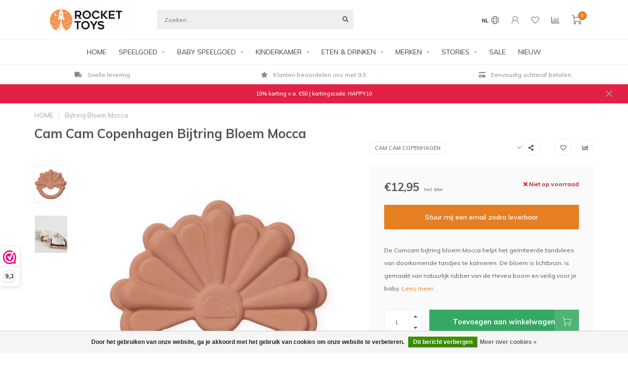

--- FILE ---
content_type: text/html;charset=utf-8
request_url: https://www.rockettoys.com/nl/camcam-bijtring-bloem-mocca.html
body_size: 24614
content:
<!DOCTYPE html>
<html lang="nl">
  <head>
    <!--
        
        Theme Nova | v1.1.0.07092001_1
        Theme designed and created by Dyvelopment - We are true e-commerce heroes!
        
        For custom Lightspeed eCom work like custom design or development,
        please contact us at www.dyvelopment.com

          _____                  _                                  _   
         |  __ \                | |                                | |  
         | |  | |_   ___   _____| | ___  _ __  _ __ ___   ___ _ __ | |_ 
         | |  | | | | \ \ / / _ \ |/ _ \| '_ \| '_ ` _ \ / _ \ '_ \| __|
         | |__| | |_| |\ V /  __/ | (_) | |_) | | | | | |  __/ | | | |_ 
         |_____/ \__, | \_/ \___|_|\___/| .__/|_| |_| |_|\___|_| |_|\__|
                  __/ |                 | |                             
                 |___/                  |_|                             
    -->
    
    <meta charset="utf-8"/>
<!-- [START] 'blocks/head.rain' -->
<!--

  (c) 2008-2026 Lightspeed Netherlands B.V.
  http://www.lightspeedhq.com
  Generated: 31-01-2026 @ 10:11:14

-->
<link rel="canonical" href="https://www.rockettoys.com/nl/camcam-bijtring-bloem-mocca.html"/>
<link rel="alternate" href="https://www.rockettoys.com/nl/index.rss" type="application/rss+xml" title="Nieuwe producten"/>
<link href="https://cdn.webshopapp.com/assets/cookielaw.css?2025-02-20" rel="stylesheet" type="text/css"/>
<meta name="robots" content="noodp,noydir"/>
<meta name="google-site-verification" content="TaIficXIyuHTxQlH0nSmjh4gcPy0Q3AtJAJg_9teO2g"/>
<meta name="google-site-verification" content="23f6de26555e37a5b62cda7b5e0bddee"/>
<meta name="google-site-verification" content="2679b0b838ca15cfe728ba80986f587a"/>
<meta name="google-site-verification" content="3d5bc182dc2e84d4c6ea94bd6167577d"/>
<meta property="og:url" content="https://www.rockettoys.com/nl/camcam-bijtring-bloem-mocca.html?source=facebook"/>
<meta property="og:site_name" content="Rocket Toys"/>
<meta property="og:title" content="Camcam Bijtring Bloem Mocca"/>
<meta property="og:description" content="Camcam Bijtring Bloem is bruin bijtspeelgoed voor baby&#039;s. Bestel je Camcam Copenhagen speelgoed bij rockettoys.com ✓Veel Kleuren ✓Snelle levering"/>
<meta property="og:image" content="https://cdn.webshopapp.com/shops/271750/files/356481746/cam-cam-copenhagen-bijtring-bloem-mocca.jpg"/>
<script src="https://integrations.etrusted.com/applications/widget.js/v2"></script>
<script>
(function(w,d,s,l,i){w[l]=w[l]||[];w[l].push({'gtm.start':
new Date().getTime(),event:'gtm.js'});var f=d.getElementsByTagName(s)[0],
j=d.createElement(s),dl=l!='dataLayer'?'&l='+l:'';j.async=true;j.src=
'https://www.googletagmanager.com/gtm.js?id='+i+dl;f.parentNode.insertBefore(j,f);
})(window,document,'script','dataLayer','GTM-TWWXWVG');
</script>
<script>
<!-- Global site tag (gtag.js) - Google Ads: 707282960 -->
<script async src="https://www.googletagmanager.com/gtag/js?id=AW-707282960"></script>
<script>
    window.dataLayer = window.dataLayer || [];
    function gtag(){dataLayer.push(arguments);}
    gtag('js', new Date());

    gtag('config', 'AW-707282960');
</script>
</script>
<!--[if lt IE 9]>
<script src="https://cdn.webshopapp.com/assets/html5shiv.js?2025-02-20"></script>
<![endif]-->
<!-- [END] 'blocks/head.rain' -->
    
        	  	              	    	         
        <title>Camcam Bijtring Bloem Mocca - Rocket Toys</title>
    
    <meta name="description" content="Camcam Bijtring Bloem is bruin bijtspeelgoed voor baby&#039;s. Bestel je Camcam Copenhagen speelgoed bij rockettoys.com ✓Veel Kleuren ✓Snelle levering" />
    <meta name="keywords" content="Camcam Bijtring Bloem, Camcam Bijtring bruin, bijtring Bloem, Camcam Bloem mocca, Camcam, Bijtring, Bloem, Camcam Bloem mocca," />
    
    <meta http-equiv="X-UA-Compatible" content="IE=edge">
    <meta name="viewport" content="width=device-width, initial-scale=1.0, maximum-scale=1.0, user-scalable=0">
    <meta name="apple-mobile-web-app-capable" content="yes">
    <meta name="apple-mobile-web-app-status-bar-style" content="black">
    
    <link rel="preconnect" href="https://ajax.googleapis.com">
		<link rel="preconnect" href="https://cdn.webshopapp.com/">
		<link rel="preconnect" href="https://cdn.webshopapp.com/">	
		<link rel="preconnect" href="https://fonts.googleapis.com">
		<link rel="preconnect" href="https://fonts.gstatic.com" crossorigin>
    <link rel="dns-prefetch" href="https://ajax.googleapis.com">
		<link rel="dns-prefetch" href="https://cdn.webshopapp.com/">
		<link rel="dns-prefetch" href="https://cdn.webshopapp.com/">	
		<link rel="dns-prefetch" href="https://fonts.googleapis.com">
		<link rel="dns-prefetch" href="https://fonts.gstatic.com" crossorigin>

    <link rel="shortcut icon" href="https://cdn.webshopapp.com/shops/271750/themes/174156/v/186360/assets/favicon.ico?20201002190037" type="image/x-icon" />
    
    <script src="//ajax.googleapis.com/ajax/libs/jquery/1.12.4/jquery.min.js"></script>
    <script>window.jQuery || document.write('<script src="https://cdn.webshopapp.com/shops/271750/themes/174156/assets/jquery-1-12-4-min.js?20260123134451">\x3C/script>')</script>
    
    <script>!navigator.userAgent.match('MSIE 10.0;') || document.write('<script src="https://cdn.webshopapp.com/shops/271750/themes/174156/assets/proto-polyfill.js?20260123134451">\x3C/script>')</script>
    <script>if(navigator.userAgent.indexOf("MSIE ") > -1 || navigator.userAgent.indexOf("Trident/") > -1) { document.write('<script src="https://cdn.webshopapp.com/shops/271750/themes/174156/assets/intersection-observer-polyfill.js?20260123134451">\x3C/script>') }</script>
    
    <link href="//fonts.googleapis.com/css?family=Muli:400,300,600,700" rel="preload" as="style">
    <link href="//fonts.googleapis.com/css?family=Muli:400,300,600,700" rel="stylesheet">
    
    <link rel="preload" href="https://cdn.webshopapp.com/shops/271750/themes/174156/assets/fontawesome-5-min.css?20260123134451" as="style">
    <link rel="stylesheet" href="https://cdn.webshopapp.com/shops/271750/themes/174156/assets/fontawesome-5-min.css?20260123134451">
    
    <link rel="preload" href="https://cdn.webshopapp.com/shops/271750/themes/174156/assets/bootstrap-min.css?20260123134451" as="style">
    <link rel="stylesheet" href="https://cdn.webshopapp.com/shops/271750/themes/174156/assets/bootstrap-min.css?20260123134451">
    
    <link rel="preload" as="script" href="https://cdn.webshopapp.com/assets/gui.js?2025-02-20">
    <script src="https://cdn.webshopapp.com/assets/gui.js?2025-02-20"></script>
    
    <link rel="preload" as="script" href="https://cdn.webshopapp.com/assets/gui-responsive-2-0.js?2025-02-20">
    <script src="https://cdn.webshopapp.com/assets/gui-responsive-2-0.js?2025-02-20"></script>
    
        <link rel="stylesheet" href="https://cdn.webshopapp.com/shops/271750/themes/174156/assets/fancybox-3-5-7-min.css?20260123134451" />
        
        <link rel="preload" href="https://cdn.webshopapp.com/shops/271750/themes/174156/assets/style.css?20260123134451" as="style">
    <link rel="stylesheet" href="https://cdn.webshopapp.com/shops/271750/themes/174156/assets/style.css?20260123134451" />
        
    <!-- User defined styles -->
    <link rel="preload" href="https://cdn.webshopapp.com/shops/271750/themes/174156/assets/settings.css?20260123134451" as="style">
    <link rel="preload" href="https://cdn.webshopapp.com/shops/271750/themes/174156/assets/custom.css?20260123134451" as="style">
    <link rel="stylesheet" href="https://cdn.webshopapp.com/shops/271750/themes/174156/assets/settings.css?20260123134451" />
    <link rel="stylesheet" href="https://cdn.webshopapp.com/shops/271750/themes/174156/assets/custom.css?20260123134451" />
    
    <script>
   var productStorage = {};
   var theme = {};

  </script>    
    <link type="preload" src="https://cdn.webshopapp.com/shops/271750/themes/174156/assets/countdown-min.js?20260123134451" as="script">
    <link type="preload" src="https://cdn.webshopapp.com/shops/271750/themes/174156/assets/swiper-4-min.js?20260123134451" as="script">
    <link type="preload" src="https://cdn.webshopapp.com/shops/271750/themes/174156/assets/global.js?20260123134451" as="script">
    
            
      </head>
  <body class="layout-custom">
    <div class="body-content"><div class="overlay"><i class="fa fa-times"></i></div><header><div id="header-holder"><div class="container"><div id="header-content"><div class="header-left"><div class="categories-button small scroll scroll-nav hidden-sm hidden-xs hidden-xxs"><div class="nav-icon"><div class="bar1"></div><div class="bar3"></div><span>Menu</span></div></div><div id="mobilenav" class="categories-button small mobile visible-sm visible-xs visible-xxs"><div class="nav-icon"><div class="bar1"></div><div class="bar3"></div></div><span>Menu</span></div><span id="mobilesearch" class="visible-xxs visible-xs visible-sm"><a href="https://www.rockettoys.com/nl/"><i class="fa fa-search" aria-hidden="true"></i></a></span><a href="https://www.rockettoys.com/nl/" class="logo hidden-sm hidden-xs hidden-xxs"><img class="logo" src="https://cdn.webshopapp.com/shops/271750/themes/174156/v/1148365/assets/logo.png?20220303203325" alt="Rocket Toys Speelgoed &amp; Kinder Lifestyle - Bijzonder &amp; Duurzaam"></a></div><div class="header-center"><div class="search hidden-sm hidden-xs hidden-xxs"><form action="https://www.rockettoys.com/nl/search/" class="searchform" method="get"><div class="search-holder"><input type="text" class="searchbox" name="q" placeholder="Zoeken.." autocomplete="off"><i class="fa fa-search" aria-hidden="true"></i><i class="fa fa-times clearsearch" aria-hidden="true"></i></div></form><div class="searchcontent hidden-xs hidden-xxs"><div class="searchresults"></div><div class="more"><a href="#" class="search-viewall">Bekijk alle resultaten <span>(0)</span></a></div><div class="noresults">Geen producten gevonden</div></div></div><a href="https://www.rockettoys.com/nl/" class="hidden-lg hidden-md hidden-xs hidden-xxs"><img class="logo" src="https://cdn.webshopapp.com/shops/271750/themes/174156/v/1148365/assets/logo.png?20220303203325" alt="Rocket Toys Speelgoed &amp; Kinder Lifestyle - Bijzonder &amp; Duurzaam"></a><a href="https://www.rockettoys.com/nl/" class="visible-xxs visible-xs"><img class="logo" src="https://cdn.webshopapp.com/shops/271750/themes/174156/v/186677/assets/logo-mobile.png?20201002190037" alt="Rocket Toys Speelgoed &amp; Kinder Lifestyle - Bijzonder &amp; Duurzaam"></a></div><div class="header-hallmark hidden-xs hidden-xxs hidden-sm"><img src="https://cdn.webshopapp.com/shops/271750/themes/174156/assets/hallmark.png?20260123134451" alt="" class="custom"></div><div class="header-right text-right"><div class="user-actions hidden-sm hidden-xs hidden-xxs"><a href="#" class="header-link" data-fancy="fancy-locale-holder" data-fancy-type="flyout" data-tooltip title="Taal & Valuta" data-placement="bottom"><span class="current-lang">NL</span><i class="nova-icon nova-icon-globe"></i></a><a href="https://www.rockettoys.com/nl/account/" class="account header-link" data-fancy="fancy-account-holder" data-tooltip title="Mijn account" data-placement="bottom"><!-- <img src="https://cdn.webshopapp.com/shops/271750/themes/174156/assets/icon-user.svg?20260123134451" alt="My account" class="icon"> --><i class="nova-icon nova-icon-user"></i></a><a href="https://www.rockettoys.com/nl/account/wishlist/" class="header-link" data-tooltip title="Verlanglijst" data-placement="bottom" data-fancy="fancy-account-holder"><i class="nova-icon nova-icon-heart"></i></a><a href="" class="header-link compare" data-fancy="fancy-compare-holder" data-fancy-type="flyout" data-tooltip title="Vergelijk" data-placement="bottom"><i class="nova-icon nova-icon-chart"></i></a><div class="fancy-box flyout fancy-compare-holder"><div class="fancy-compare"><div class="row"><div class="col-md-12"><h4>Vergelijk producten</h4></div><div class="col-md-12"><p>U heeft nog geen producten toegevoegd.</p></div></div></div></div><div class="fancy-box flyout fancy-locale-holder"><div class="fancy-locale"><div class=""><label for="">Kies uw taal</label><div class="flex-container middle"><div class="flex-col"><span class="flags nl"></span></div><div class="flex-col flex-grow-1"><select id="" class="fancy-select" onchange="document.location=this.options[this.selectedIndex].getAttribute('data-url')"><option lang="nl" title="Nederlands" data-url="https://www.rockettoys.com/nl/go/product/117991272" selected="selected">Nederlands</option><option lang="de" title="Deutsch" data-url="https://www.rockettoys.com/de/go/product/117991272">Deutsch</option><option lang="en" title="English" data-url="https://www.rockettoys.com/en/go/product/117991272">English</option></select></div></div></div><div class="margin-top-half"><label for="">Kies uw valuta</label><div class="flex-container middle"><div class="flex-col"><span><strong>€</strong></span></div><div class="flex-col flex-grow-1"><select id="" class="fancy-select" onchange="document.location=this.options[this.selectedIndex].getAttribute('data-url')"><option data-url="https://www.rockettoys.com/nl/session/currency/eur/" selected="selected">EUR</option><option data-url="https://www.rockettoys.com/nl/session/currency/gbp/">£ - GBP</option><option data-url="https://www.rockettoys.com/nl/session/currency/usd/">$ - USD</option></select></div></div></div></div></div></div><a href="https://www.rockettoys.com/nl/cart/" class="cart header-link" data-fancy="fancy-cart-holder"><div class="cart-icon"><i class="nova-icon nova-icon-shopping-cart"></i><span id="qty" class="highlight-bg cart-total-qty shopping-cart">0</span></div></a></div></div></div></div><div class="cf"></div><div class="subnav-dimmed"></div><div class=" borders  hidden-xxs hidden-xs hidden-sm" id="navbar"><div class="container boxed-subnav"><div class="row"><div class="col-md-12"><nav><ul class="megamenu"><li class="hidden-sm hidden-xs hidden-xxs"><a href="https://www.rockettoys.com/nl/">HOME</a></li><li><a href="https://www.rockettoys.com/nl/speelgoed/" class="dropdown">SPEELGOED</a><ul class="sub1 megamenu"><li><div class="container"><div class="row"><div class="col-md-9 col-sm-12 maxheight"><div class="row"><div class="col-md-3 sub-holder"><h4><a href="https://www.rockettoys.com/nl/speelgoed/knuffels/">Knuffels</a></h4><ul class="sub2"><li><a href="https://www.rockettoys.com/nl/speelgoed/knuffels/alle-soorten-knuffels/">Alle Soorten Knuffels</a></li><li><a href="https://www.rockettoys.com/nl/speelgoed/knuffels/apen-knuffels/">Apen Knuffels</a></li><li><a href="https://www.rockettoys.com/nl/speelgoed/knuffels/beren-knuffels/">Beren Knuffels</a></li><li><a href="https://www.rockettoys.com/nl/speelgoed/knuffels/eten-drinken-knuffels/">Eten &amp; Drinken Knuffels</a></li><li><a href="https://www.rockettoys.com/nl/speelgoed/knuffels/grote-knuffels/">Grote Knuffels</a></li><li><a href="https://www.rockettoys.com/nl/speelgoed/knuffels/kerst-knuffels/">Kerst Knuffels</a></li><li><a href="https://www.rockettoys.com/nl/speelgoed/knuffels/konijnen-knuffels-11724561/">Konijnen Knuffels</a></li><li><a href="https://www.rockettoys.com/nl/speelgoed/knuffels/sleutelhanger-pluche/">Sleutelhanger Pluche</a></li><li><a href="https://www.rockettoys.com/nl/speelgoed/knuffels/pluche-tas/">Pluche Tas</a></li></ul></div><div class="col-md-3 sub-holder"><h4><a href="https://www.rockettoys.com/nl/speelgoed/puzzels/">Puzzels</a></h4><ul class="sub2"><li><a href="https://www.rockettoys.com/nl/speelgoed/puzzels/inlegpuzzel/">Inlegpuzzel</a></li><li><a href="https://www.rockettoys.com/nl/speelgoed/puzzels/vloerpuzzel/">Vloerpuzzel</a></li><li><a href="https://www.rockettoys.com/nl/speelgoed/puzzels/grote-legpuzzels/">Grote Legpuzzels</a></li><li><a href="https://www.rockettoys.com/nl/speelgoed/puzzels/magneetpuzzel/">Magneetpuzzel</a></li><li><a href="https://www.rockettoys.com/nl/speelgoed/puzzels/alle/">Alle</a></li></ul></div><div class="col-md-3 sub-holder"><h4><a href="https://www.rockettoys.com/nl/speelgoed/houten-speelgoed/">Houten Speelgoed</a></h4><ul class="sub2"><li><a href="https://www.rockettoys.com/nl/speelgoed/houten-speelgoed/autos-voertuigen-garages/">Auto&#039;s, Voertuigen &amp; Garages</a></li><li><a href="https://www.rockettoys.com/nl/speelgoed/houten-speelgoed/houten-dieren/">Houten Dieren </a></li><li><a href="https://www.rockettoys.com/nl/speelgoed/houten-speelgoed/houten-keuken-speelgoed/">Houten Keuken Speelgoed</a></li><li><a href="https://www.rockettoys.com/nl/speelgoed/houten-speelgoed/houten-muziekinstrumenten/">Houten Muziekinstrumenten</a></li><li><a href="https://www.rockettoys.com/nl/speelgoed/houten-speelgoed/houten-puzzels/">Houten Puzzels</a></li><li><a href="https://www.rockettoys.com/nl/speelgoed/houten-speelgoed/houten-voertuigen/">Houten Voertuigen</a></li><li><a href="https://www.rockettoys.com/nl/speelgoed/houten-speelgoed/rollenspel-speelgoed/">Rollenspel Speelgoed</a></li></ul></div><div class="col-md-3 sub-holder"><h4><a href="https://www.rockettoys.com/nl/speelgoed/keuken-winkeltje/">Keuken &amp; Winkeltje</a></h4><ul class="sub2"><li><a href="https://www.rockettoys.com/nl/speelgoed/keuken-winkeltje/speelgoed-eten-drinken/">Speelgoed Eten &amp; Drinken</a></li><li><a href="https://www.rockettoys.com/nl/speelgoed/keuken-winkeltje/kinderkeuken-accessoires-serviesjes/">Kinderkeuken Accessoires &amp; Serviesjes</a></li><li><a href="https://www.rockettoys.com/nl/speelgoed/keuken-winkeltje/speelgoed-winkeltje/">Speelgoed Winkeltje</a></li></ul></div><div class="cf"></div><div class="col-md-3 sub-holder"><h4><a href="https://www.rockettoys.com/nl/speelgoed/poppen/">Poppen</a></h4><ul class="sub2"><li><a href="https://www.rockettoys.com/nl/speelgoed/poppen/poppen-accessoires/">Poppen &amp; Accessoires</a></li><li><a href="https://www.rockettoys.com/nl/speelgoed/poppen/poppenwagens-bedjes/">Poppenwagens &amp; Bedjes</a></li><li><a href="https://www.rockettoys.com/nl/speelgoed/poppen/poppenhuis-meubels/">Poppenhuis &amp; Meubels</a></li></ul></div><div class="col-md-3 sub-holder"><h4><a href="https://www.rockettoys.com/nl/speelgoed/spelletjes/">Spelletjes</a></h4></div><div class="col-md-3 sub-holder"><h4><a href="https://www.rockettoys.com/nl/speelgoed/creatief/">Creatief</a></h4></div><div class="col-md-3 sub-holder"><h4><a href="https://www.rockettoys.com/nl/speelgoed/meer/">Meer</a></h4><ul class="sub2"><li><a href="https://www.rockettoys.com/nl/speelgoed/meer/badspeeltjes/">Badspeeltjes</a></li><li><a href="https://www.rockettoys.com/nl/speelgoed/meer/ballen/">Ballen</a></li><li><a href="https://www.rockettoys.com/nl/speelgoed/meer/buitenspeelgoed/">Buitenspeelgoed</a></li><li><a href="https://www.rockettoys.com/nl/speelgoed/meer/magneet-speelgoed/">Magneet Speelgoed</a></li><li><a href="https://www.rockettoys.com/nl/speelgoed/meer/muziekinstrumenten/">Muziekinstrumenten</a></li></ul></div><div class="cf"></div><div class="col-md-3 sub-holder"><h4><a href="https://www.rockettoys.com/nl/speelgoed/verkleden/">Verkleden</a></h4></div></div></div><div class="col-md-3 hidden-sm hidden-xs hidden-xxs"><a href="#"><img src="https://cdn.webshopapp.com/shops/271750/files/413252799/500x500x1/image.jpg" class="img-responsive subcat-image rounded" alt="SPEELGOED"></a></div></div></div></li></ul></li><li><a href="https://www.rockettoys.com/nl/baby-speelgoed/" class="dropdown">BABY SPEELGOED</a><ul class="sub1 megamenu"><li><div class="container"><div class="row"><div class="col-md-9 col-sm-12 maxheight"><div class="row"><div class="col-md-3 sub-holder"><h4><a href="https://www.rockettoys.com/nl/baby-speelgoed/activiteitenspeelgoed/">Activiteitenspeelgoed</a></h4></div><div class="col-md-3 sub-holder"><h4><a href="https://www.rockettoys.com/nl/baby-speelgoed/babyballen/">Babyballen</a></h4></div><div class="col-md-3 sub-holder"><h4><a href="https://www.rockettoys.com/nl/baby-speelgoed/babyboekjes/">Babyboekjes</a></h4></div><div class="col-md-3 sub-holder"><h4><a href="https://www.rockettoys.com/nl/baby-speelgoed/babygyms/">Babygyms</a></h4></div><div class="cf"></div><div class="col-md-3 sub-holder"><h4><a href="https://www.rockettoys.com/nl/baby-speelgoed/baby-knuffels/">Baby Knuffels</a></h4></div><div class="col-md-3 sub-holder"><h4><a href="https://www.rockettoys.com/nl/baby-speelgoed/bijtspeelgoed/">Bijtspeelgoed</a></h4></div><div class="col-md-3 sub-holder"><h4><a href="https://www.rockettoys.com/nl/baby-speelgoed/houten-babyspeelgoed/">Houten babyspeelgoed</a></h4></div><div class="col-md-3 sub-holder"><h4><a href="https://www.rockettoys.com/nl/baby-speelgoed/kinderwagen-speelgoed/">Kinderwagen Speelgoed</a></h4></div><div class="cf"></div><div class="col-md-3 sub-holder"><h4><a href="https://www.rockettoys.com/nl/baby-speelgoed/knuffeldoeken/">Knuffeldoeken</a></h4></div><div class="col-md-3 sub-holder"><h4><a href="https://www.rockettoys.com/nl/baby-speelgoed/muziekmobielen/">Muziekmobielen</a></h4></div><div class="col-md-3 sub-holder"><h4><a href="https://www.rockettoys.com/nl/baby-speelgoed/rammelaars/">Rammelaars</a></h4></div><div class="col-md-3 sub-holder"><h4><a href="https://www.rockettoys.com/nl/baby-speelgoed/stapelen-sorteren/">Stapelen &amp; Sorteren</a></h4></div><div class="cf"></div><div class="col-md-3 sub-holder"><h4><a href="https://www.rockettoys.com/nl/baby-speelgoed/trekspeelgoed/">Trekspeelgoed</a></h4></div><div class="col-md-3 sub-holder"><h4><a href="https://www.rockettoys.com/nl/baby-speelgoed/alle-babyspeelgoed/">Alle Babyspeelgoed</a></h4></div></div></div><div class="col-md-3 hidden-sm hidden-xs hidden-xxs"><a href="#"><img src="https://cdn.webshopapp.com/shops/271750/files/380999276/500x500x1/image.jpg" class="img-responsive subcat-image rounded" alt="BABY SPEELGOED"></a></div></div></div></li></ul></li><li><a href="https://www.rockettoys.com/nl/kinderkamer/" class="dropdown">KINDERKAMER</a><ul class="sub1 megamenu"><li><div class="container"><div class="row"><div class="col-md-9 col-sm-12 maxheight"><div class="row"><div class="col-md-3 sub-holder"><h4><a href="https://www.rockettoys.com/nl/kinderkamer/decoratie-accessoires/">Decoratie &amp; Accessoires</a></h4><ul class="sub2"><li><a href="https://www.rockettoys.com/nl/kinderkamer/decoratie-accessoires/bedbumpers/">Bedbumpers</a></li><li><a href="https://www.rockettoys.com/nl/kinderkamer/decoratie-accessoires/bedhemeltjes/">Bedhemeltjes</a></li><li><a href="https://www.rockettoys.com/nl/kinderkamer/decoratie-accessoires/kussens/">Kussens</a></li><li><a href="https://www.rockettoys.com/nl/kinderkamer/decoratie-accessoires/lampen/">Lampen</a></li><li><a href="https://www.rockettoys.com/nl/kinderkamer/decoratie-accessoires/muurdecoratie/">Muurdecoratie</a></li><li><a href="https://www.rockettoys.com/nl/kinderkamer/decoratie-accessoires/opbergen/">Opbergen</a></li><li><a href="https://www.rockettoys.com/nl/kinderkamer/decoratie-accessoires/vloerkleden/">Vloerkleden</a></li><li><a href="https://www.rockettoys.com/nl/kinderkamer/decoratie-accessoires/wandhaakjes/">Wandhaakjes</a></li></ul></div><div class="col-md-3 sub-holder"><h4><a href="https://www.rockettoys.com/nl/kinderkamer/verzorging/">VERZORGING</a></h4><ul class="sub2"><li><a href="https://www.rockettoys.com/nl/kinderkamer/verzorging/hydrofiele-doeken/">Hydrofiele doeken</a></li><li><a href="https://www.rockettoys.com/nl/kinderkamer/verzorging/badcapes/">Badcapes</a></li><li><a href="https://www.rockettoys.com/nl/kinderkamer/verzorging/aankleedkussens-hoezen/">Aankleedkussens &amp; Hoezen</a></li><li><a href="https://www.rockettoys.com/nl/kinderkamer/verzorging/babydekens/">Babydekens</a></li><li><a href="https://www.rockettoys.com/nl/kinderkamer/verzorging/luiertassen/">Luiertassen</a></li><li><a href="https://www.rockettoys.com/nl/kinderkamer/verzorging/spenen-speenkoorden/">Spenen &amp; Speenkoorden</a></li><li><a href="https://www.rockettoys.com/nl/kinderkamer/verzorging/toilettassen/">Toilettassen</a></li><li><a href="https://www.rockettoys.com/nl/kinderkamer/verzorging/verschoonmatjes/">Verschoonmatjes</a></li><li><a href="https://www.rockettoys.com/nl/kinderkamer/verzorging/spuugdoekjes/">Spuugdoekjes</a></li><li><a href="https://www.rockettoys.com/nl/kinderkamer/verzorging/washandjes/">Washandjes</a></li><li><a href="https://www.rockettoys.com/nl/kinderkamer/verzorging/paraplus/">Paraplu&#039;s</a></li><li><a href="https://www.rockettoys.com/nl/kinderkamer/verzorging/mode-accessoires/">Mode Accessoires </a></li></ul></div></div></div><div class="col-md-3 hidden-sm hidden-xs hidden-xxs"><a href="#"><img src="https://cdn.webshopapp.com/shops/271750/files/413253068/500x500x1/image.jpg" class="img-responsive subcat-image rounded" alt="KINDERKAMER"></a></div></div></div></li></ul></li><li><a href="https://www.rockettoys.com/nl/eten-drinken/" class="dropdown">ETEN &amp; DRINKEN </a><ul class="sub1 megamenu"><li><div class="container"><div class="row"><div class="col-md-9 col-sm-12 maxheight"><div class="row"><div class="col-md-3 sub-holder"><h4><a href="https://www.rockettoys.com/nl/eten-drinken/back-to-school/">Back to school</a></h4></div><div class="col-md-3 sub-holder"><h4><a href="https://www.rockettoys.com/nl/eten-drinken/broodtrommels/">Broodtrommels</a></h4></div><div class="col-md-3 sub-holder"><h4><a href="https://www.rockettoys.com/nl/eten-drinken/drinkflessen/">Drinkflessen</a></h4></div><div class="col-md-3 sub-holder"><h4><a href="https://www.rockettoys.com/nl/eten-drinken/kinderservies/">Kinderservies</a></h4></div><div class="cf"></div><div class="col-md-3 sub-holder"><h4><a href="https://www.rockettoys.com/nl/eten-drinken/placemats/">Placemats</a></h4></div><div class="col-md-3 sub-holder"><h4><a href="https://www.rockettoys.com/nl/eten-drinken/rugzakken/">Rugzakken</a></h4></div><div class="col-md-3 sub-holder"><h4><a href="https://www.rockettoys.com/nl/eten-drinken/slabbetjes/">Slabbetjes</a></h4></div></div></div><div class="col-md-3 hidden-sm hidden-xs hidden-xxs"><a href="#"><img src="https://cdn.webshopapp.com/shops/271750/files/413252967/500x500x1/image.jpg" class="img-responsive subcat-image rounded" alt="ETEN &amp; DRINKEN "></a></div></div></div></li></ul></li><li><a href="https://www.rockettoys.com/nl/merken/" class="dropdown">MERKEN</a><ul class="sub1 megamenu"><li><div class="container"><div class="row"><div class="col-md-9 col-sm-12 maxheight"><div class="row"><div class="col-md-3 sub-holder"><h4><a href="https://www.rockettoys.com/nl/merken/jellycat-knuffels/">Jellycat Knuffels</a></h4></div><div class="col-md-3 sub-holder"><h4><a href="https://www.rockettoys.com/nl/merken/maileg/">Maileg</a></h4></div><div class="col-md-3 sub-holder"><h4><a href="https://www.rockettoys.com/nl/merken/liewood/">Liewood</a></h4></div><div class="col-md-3 sub-holder"><h4><a href="https://www.rockettoys.com/nl/merken/konges-slojd/">Konges Slojd</a></h4></div><div class="cf"></div><div class="col-md-3 sub-holder"><h4><a href="https://www.rockettoys.com/nl/merken/avenir/">Avenir</a></h4></div><div class="col-md-3 sub-holder"><h4><a href="https://www.rockettoys.com/nl/merken/banwood/">Banwood</a></h4></div><div class="col-md-3 sub-holder"><h4><a href="https://www.rockettoys.com/nl/merken/bayer-chic-2000/">Bayer Chic 2000</a></h4></div><div class="col-md-3 sub-holder"><h4><a href="https://www.rockettoys.com/nl/merken/blafre-drinkfles/">Blafre Drinkfles</a></h4></div><div class="cf"></div><div class="col-md-3 sub-holder"><h4><a href="https://www.rockettoys.com/nl/merken/byastrup-speelgoed/">byASTRUP Speelgoed</a></h4></div><div class="col-md-3 sub-holder"><h4><a href="https://www.rockettoys.com/nl/merken/cam-cam/">Cam Cam</a></h4></div><div class="col-md-3 sub-holder"><h4><a href="https://www.rockettoys.com/nl/merken/cotton-and-sweets/">Cotton and Sweets</a></h4></div><div class="col-md-3 sub-holder"><h4><a href="https://www.rockettoys.com/nl/merken/crocodile-creek/">Crocodile Creek</a></h4></div><div class="cf"></div><div class="col-md-3 sub-holder"><h4><a href="https://www.rockettoys.com/nl/merken/dantoy/">Dantoy</a></h4></div><div class="col-md-3 sub-holder"><h4><a href="https://www.rockettoys.com/nl/merken/garbo-and-friends/">Garbo and Friends</a></h4></div><div class="col-md-3 sub-holder"><h4><a href="https://www.rockettoys.com/nl/merken/green-toys/">Green Toys</a></h4></div><div class="col-md-3 sub-holder"><h4><a href="https://www.rockettoys.com/nl/merken/hollie/">Hollie</a></h4></div><div class="cf"></div><div class="col-md-3 sub-holder"><h4><a href="https://www.rockettoys.com/nl/merken/holztiger/">Holztiger</a></h4></div><div class="col-md-3 sub-holder"><h4><a href="https://www.rockettoys.com/nl/merken/hummingbird-australia/">Hummingbird Australia</a></h4></div><div class="col-md-3 sub-holder"><h4><a href="https://www.rockettoys.com/nl/merken/janod/">Janod</a></h4></div><div class="col-md-3 sub-holder"><h4><a href="https://www.rockettoys.com/nl/merken/jollein/">Jollein</a></h4></div><div class="cf"></div><div class="col-md-3 sub-holder"><h4><a href="https://www.rockettoys.com/nl/merken/kids-concept/">Kids Concept</a></h4></div><div class="col-md-3 sub-holder"><h4><a href="https://www.rockettoys.com/nl/merken/kidsdepot/">KidsDepot</a></h4></div><div class="col-md-3 sub-holder"><h4><a href="https://www.rockettoys.com/nl/merken/little-dutch/">Little Dutch</a></h4></div><div class="col-md-3 sub-holder"><h4><a href="https://www.rockettoys.com/nl/merken/lorena-canals/">Lorena Canals</a></h4></div><div class="cf"></div><div class="col-md-3 sub-holder"><h4><a href="https://www.rockettoys.com/nl/merken/minikane/">Minikane</a></h4></div><div class="col-md-3 sub-holder"><h4><a href="https://www.rockettoys.com/nl/merken/moulin-roty/">Moulin Roty</a></h4></div><div class="col-md-3 sub-holder"><h4><a href="https://www.rockettoys.com/nl/merken/mudpuppy/">Mudpuppy</a></h4></div><div class="col-md-3 sub-holder"><h4><a href="https://www.rockettoys.com/nl/merken/mushie/">Mushie</a></h4></div><div class="cf"></div><div class="col-md-3 sub-holder"><h4><a href="https://www.rockettoys.com/nl/merken/nobodinoz/">Nobodinoz</a></h4></div><div class="col-md-3 sub-holder"><h4><a href="https://www.rockettoys.com/nl/merken/oli-and-carol/">Oli and Carol</a></h4></div><div class="col-md-3 sub-holder"><h4><a href="https://www.rockettoys.com/nl/merken/ooly/">Ooly</a></h4></div><div class="col-md-3 sub-holder"><h4><a href="https://www.rockettoys.com/nl/merken/paola-reina/">Paola Reina</a></h4></div><div class="cf"></div><div class="col-md-3 sub-holder"><h4><a href="https://www.rockettoys.com/nl/merken/plantoys/">PlanToys</a></h4></div><div class="col-md-3 sub-holder"><h4><a href="https://www.rockettoys.com/nl/merken/raduga-grez/">Raduga Grez</a></h4></div><div class="col-md-3 sub-holder"><h4><a href="https://www.rockettoys.com/nl/merken/rex-london/">Rex London</a></h4></div><div class="col-md-3 sub-holder"><h4><a href="https://www.rockettoys.com/nl/merken/scratch/">Scratch</a></h4></div><div class="cf"></div><div class="col-md-3 sub-holder"><h4><a href="https://www.rockettoys.com/nl/merken/scrunch/">Scrunch</a></h4></div><div class="col-md-3 sub-holder"><h4><a href="https://www.rockettoys.com/nl/merken/skrallan/">Skrallan</a></h4></div><div class="col-md-3 sub-holder"><h4><a href="https://www.rockettoys.com/nl/merken/studio-noos/">Studio Noos</a></h4></div><div class="col-md-3 sub-holder"><h4><a href="https://www.rockettoys.com/nl/merken/tender-leaf-toys/">Tender Leaf Toys</a></h4></div><div class="cf"></div><div class="col-md-3 sub-holder"><h4><a href="https://www.rockettoys.com/nl/merken/tiger-tribe/">Tiger Tribe</a></h4></div><div class="col-md-3 sub-holder"><h4><a href="https://www.rockettoys.com/nl/merken/tikiri/">Tikiri</a></h4></div><div class="col-md-3 sub-holder"><h4><a href="https://www.rockettoys.com/nl/merken/trixie-baby/">Trixie Baby</a></h4></div><div class="col-md-3 sub-holder"><h4><a href="https://www.rockettoys.com/nl/merken/vilac/">Vilac</a></h4></div><div class="cf"></div><div class="col-md-3 sub-holder"><h4><a href="https://www.rockettoys.com/nl/merken/wild-and-soft/">Wild and Soft</a></h4></div><div class="col-md-3 sub-holder"><h4><a href="https://www.rockettoys.com/nl/merken/ay-kasa/">Ay-Kasa</a></h4></div><div class="col-md-3 sub-holder"><h4><a href="https://www.rockettoys.com/nl/merken/bonikka/">Bonikka</a></h4></div><div class="col-md-3 sub-holder"><h4><a href="https://www.rockettoys.com/nl/merken/bloomingville-mini/">Bloomingville Mini</a></h4></div><div class="cf"></div><div class="col-md-3 sub-holder"><h4><a href="https://www.rockettoys.com/nl/merken/fabelab/">Fabelab</a></h4></div><div class="col-md-3 sub-holder"><h4><a href="https://www.rockettoys.com/nl/merken/oyoy/">OYOY</a></h4></div><div class="col-md-3 sub-holder"><h4><a href="https://www.rockettoys.com/nl/merken/petit-collage/">Petit Collage</a></h4></div><div class="col-md-3 sub-holder"><h4><a href="https://www.rockettoys.com/nl/merken/overig/">Overig</a></h4></div><div class="cf"></div></div></div><div class="col-md-3 hidden-sm hidden-xs hidden-xxs"><a href="#"><img src="https://cdn.webshopapp.com/shops/271750/files/409027289/500x500x1/image.jpg" class="img-responsive subcat-image rounded" alt="MERKEN"></a></div></div></div></li></ul></li><li><a href="https://www.rockettoys.com/nl/stories/" class="dropdown">STORIES</a><ul class="sub1 megamenu"><li><div class="container"><div class="row"><div class="col-md-9 col-sm-12 maxheight"><div class="row"><div class="col-md-3 sub-holder"><h4><a href="https://www.rockettoys.com/nl/stories/cadeaus/">Cadeaus</a></h4><ul class="sub2"><li><a href="https://www.rockettoys.com/nl/stories/cadeaus/kraamkado-jongen/">Kraamkado Jongen</a></li><li><a href="https://www.rockettoys.com/nl/stories/cadeaus/kraamkado-meisje/">Kraamkado Meisje</a></li></ul></div><div class="col-md-3 sub-holder"><h4><a href="https://www.rockettoys.com/nl/stories/jellycat-amuseables/">Jellycat Amuseables</a></h4></div><div class="col-md-3 sub-holder"><h4><a href="https://www.rockettoys.com/nl/stories/maileg-muizenhuis/">Maileg Muizenhuis</a></h4></div><div class="col-md-3 sub-holder"><h4><a href="https://www.rockettoys.com/nl/stories/minikane-kleertjes/">Minikane Kleertjes</a></h4></div><div class="cf"></div><div class="col-md-3 sub-holder"><h4><a href="https://www.rockettoys.com/nl/stories/jellycat-cordy-roy/">Jellycat Cordy Roy</a></h4></div><div class="col-md-3 sub-holder"><h4><a href="https://www.rockettoys.com/nl/stories/jellycat-fuddlewuddle/">Jellycat Fuddlewuddle</a></h4></div><div class="col-md-3 sub-holder"><h4><a href="https://www.rockettoys.com/nl/stories/jellycat-octopus/">Jellycat Octopus</a></h4></div><div class="col-md-3 sub-holder"><h4><a href="https://www.rockettoys.com/nl/stories/jellycat-vos/">Jellycat Vos</a></h4></div><div class="cf"></div><div class="col-md-3 sub-holder"><h4><a href="https://www.rockettoys.com/nl/stories/jellycat-plant/">Jellycat Plant</a></h4></div><div class="col-md-3 sub-holder"><h4><a href="https://www.rockettoys.com/nl/stories/jellycat-konijn/">Jellycat Konijn</a></h4></div><div class="col-md-3 sub-holder"><h4><a href="https://www.rockettoys.com/nl/stories/jellycat-aap/">Jellycat Aap</a></h4></div><div class="col-md-3 sub-holder"><h4><a href="https://www.rockettoys.com/nl/stories/jellycat-olifant/">Jellycat Olifant</a></h4></div><div class="cf"></div><div class="col-md-3 sub-holder"><h4><a href="https://www.rockettoys.com/nl/stories/jellycat-kerst/">Jellycat Kerst</a></h4></div><div class="col-md-3 sub-holder"><h4><a href="https://www.rockettoys.com/nl/stories/jellycat-knuffeldoekje/">Jellycat Knuffeldoekje</a></h4></div><div class="col-md-3 sub-holder"><h4><a href="https://www.rockettoys.com/nl/stories/maileg-meubels/">Maileg Meubels</a></h4></div><div class="col-md-3 sub-holder"><h4><a href="https://www.rockettoys.com/nl/stories/maileg-muizen-sale/">Maileg Muizen Sale</a></h4></div><div class="cf"></div><div class="col-md-3 sub-holder"><h4><a href="https://www.rockettoys.com/nl/stories/kinderpuzzles/">Kinderpuzzles</a></h4><ul class="sub2"><li><a href="https://www.rockettoys.com/nl/stories/kinderpuzzles/puzzel-1-jaar/">Puzzel 1 Jaar</a></li><li><a href="https://www.rockettoys.com/nl/stories/kinderpuzzles/puzzel-2-jaar/">Puzzel 2 Jaar</a></li><li><a href="https://www.rockettoys.com/nl/stories/kinderpuzzles/puzzel-3-jaar/">Puzzel 3 Jaar</a></li><li><a href="https://www.rockettoys.com/nl/stories/kinderpuzzles/puzzel-4-jaar/">Puzzel 4 Jaar</a></li><li><a href="https://www.rockettoys.com/nl/stories/kinderpuzzles/puzzel-5-jaar/">Puzzel 5 Jaar</a></li></ul></div></div></div><div class="col-md-3 hidden-sm hidden-xs hidden-xxs"><a href="#"><img src="https://cdn.webshopapp.com/shops/271750/files/431599564/500x500x1/image.jpg" class="img-responsive subcat-image rounded" alt="STORIES"></a></div></div></div></li></ul></li><li><a href="https://www.rockettoys.com/nl/sale/" class="">SALE</a></li><li><a href="https://www.rockettoys.com/nl/collection/?sort=newest" >NIEUW</a></li></ul></nav></div></div></div></div><div class="subheader-holder"><div class="subheader"><div class="usps-slider-holder" style="width:100%;"><div class="swiper-container usps-header below-nav"><div class="swiper-wrapper"><div class="swiper-slide usp-block"><div><i class="fas fa-rocket"></i> Gratis verzending vanaf € 49
          </div></div><div class="swiper-slide usp-block"><div><i class="fas fa-truck"></i> Snelle levering
          </div></div><div class="swiper-slide usp-block"><div><i class="fas fa-star"></i> Klanten beoordelen ons met 9,5
          </div></div><div class="swiper-slide usp-block"><div><i class="fas fa-credit-card"></i> Eenvoudig achteraf betalen
          </div></div></div></div></div></div></div><div id="notification" >
  10% korting v.a. €50 | kortingscode: HAPPY10  <div class="x x-small" id="close-notification"></div></div></header><div class="breadcrumbs"><div class="container"><div class="row"><div class="col-md-12"><a href="https://www.rockettoys.com/nl/" title="HOME">HOME</a><span><span class="seperator">/</span><a href="https://www.rockettoys.com/nl/camcam-bijtring-bloem-mocca.html"><span>Bijtring Bloem Mocca</span></a></span></div></div></div></div><div class="sizechart-holder"><div class="x"></div><div class="sizechart-content-holder"><h1 class="sizechart-title"></h1><div class="sizechart-content"></div></div></div><div class="addtocart-sticky"><div class="container"><div class="flex-container marginless middle"><img src="https://cdn.webshopapp.com/shops/271750/files/356481746/42x42x2/image.jpg" alt="" class="max-size"><h5 class="title hidden-xs hidden-xxs">Cam Cam Copenhagen Bijtring Bloem Mocca</h5><div class="sticky-price"><span class="price">€12,95</span></div><a href="https://www.rockettoys.com/nl/cart/add/236437541/" class="button quick-cart smaall-button" data-title="Bijtring Bloem Mocca" data-price="€12,95" data-variant="" data-image="https://cdn.webshopapp.com/shops/271750/files/356481746/650x650x2/image.jpg">Toevoegen aan winkelwagen</a><a href="https://www.rockettoys.com/nl/account/wishlistAdd/117991272/?variant_id=236437541" class="button lined sticky-wishlist hidden-xs hidden-xxs" data-tooltip data-original-title="Aan verlanglijst toevoegen" data-placement="bottom"><i class="nova-icon nova-icon-heart"></i></a></div></div></div><div class="container productpage"><div class="row"><div class="col-md-12"><div class="product-title hidden-xxs hidden-xs hidden-sm"><div class=""><h1 class="">Cam Cam Copenhagen Bijtring Bloem Mocca </h1></div><div class="row"><div class="col-md-7"><div class="title-appendix"></div></div><div class="col-md-5"><div class="title-appendix"><a href="https://www.rockettoys.com/nl/brands/cam-cam-copenhagen/" class="brand-button rounded margin-right-10">Cam Cam Copenhagen</a><div class="wishlist text-right"><a href="https://www.rockettoys.com/nl/account/wishlistAdd/117991272/?variant_id=236437541" class="margin-right-10" data-tooltip title="Aan verlanglijst toevoegen"><i class="far fa-heart"></i></a><a href="https://www.rockettoys.com/nl/compare/add/236437541/" class="compare" data-tooltip title="Toevoegen om te vergelijken" data-compare="236437541"><i class="fas fa-chart-bar"></i></a></div><div class="share dropdown-holder"><a href="#" class="share-toggle" data-toggle="dropdown" data-tooltip title="Deel dit product"><i class="fa fa-share-alt"></i></a><div class="content dropdown-content dropdown-right"><a onclick="return !window.open(this.href,'Bijtring Bloem Mocca', 'width=500,height=500')" target="_blank" href="https://www.facebook.com/sharer/sharer.php?u=https%3A%2F%2Fwww.rockettoys.com%2Fnl%2Fcamcam-bijtring-bloem-mocca.html" class="facebook"><i class="fab fa-facebook-square"></i></a><a onclick="return !window.open(this.href,'Bijtring Bloem Mocca', 'width=500,height=500')" target="_blank" href="https://twitter.com/home?status=camcam-bijtring-bloem-mocca.html" class="twitter"><i class="fab fa-twitter-square"></i></a><a onclick="return !window.open(this.href,'Bijtring Bloem Mocca', 'width=500,height=500')" target="_blank" href="https://pinterest.com/pin/create/button/?url=https://www.rockettoys.com/nl/camcam-bijtring-bloem-mocca.html&media=https://cdn.webshopapp.com/shops/271750/files/356481746/image.jpg&description=De%20Camcam%20bijtring%20bloem%20Mocca%20helpt%20het%20ge%C3%AFrriteerde%20tandvlees%20van%20doorkomende%20tandjes%20te%20kalmeren.%20De%20bloem%20is%20lichtbruin%2C%20is%20gemaakt%20van%20natuurlijk%20rubber%20van%20de%20Hevea%20boom%20en%20veilig%20voor%20je%20baby." class="pinterest"><i class="fab fa-pinterest-square"></i></a></div></div></div></div></div></div></div></div><div class="content-box"><div class="row"><div class="col-md-1 hidden-sm hidden-xs hidden-xxs thumbs-holder vertical"><div class="thumbs vertical" style="margin-top:0;"><div class="swiper-container swiper-container-vert swiper-productthumbs" style="height:100%; width:100%;"><div class="swiper-wrapper"><div class="swiper-slide swiper-slide-vert active"><img src="https://cdn.webshopapp.com/shops/271750/files/356481746/65x75x1/cam-cam-copenhagen-bijtring-bloem-mocca.jpg" alt="" class="img-responsive"></div><div class="swiper-slide swiper-slide-vert"><img src="https://cdn.webshopapp.com/shops/271750/files/369864620/65x75x1/cam-cam-copenhagen-bijtring-bloem-mocca.jpg" alt="" class="img-responsive"></div></div></div></div></div><div class="col-sm-6 productpage-left"><div class="row"><div class="col-md-12"><div class="product-image-holder" id="holder"><div class="swiper-container swiper-productimage product-image"><div class="swiper-wrapper"><div class="swiper-slide zoom" data-src="https://cdn.webshopapp.com/shops/271750/files/356481746/cam-cam-copenhagen-bijtring-bloem-mocca.jpg" data-fancybox="product-images"><img data-src="https://cdn.webshopapp.com/shops/271750/files/356481746/650x650x2/cam-cam-copenhagen-bijtring-bloem-mocca.jpg" class="swiper-lazy img-responsive" data-src-zoom="https://cdn.webshopapp.com/shops/271750/files/356481746/cam-cam-copenhagen-bijtring-bloem-mocca.jpg" alt="Cam Cam Copenhagen Bijtring Bloem Mocca"></div><div class="swiper-slide zoom" data-src="https://cdn.webshopapp.com/shops/271750/files/369864620/cam-cam-copenhagen-bijtring-bloem-mocca.jpg" data-fancybox="product-images"><img data-src="https://cdn.webshopapp.com/shops/271750/files/369864620/650x650x2/cam-cam-copenhagen-bijtring-bloem-mocca.jpg" class="swiper-lazy img-responsive" data-src-zoom="https://cdn.webshopapp.com/shops/271750/files/369864620/cam-cam-copenhagen-bijtring-bloem-mocca.jpg" alt="Cam Cam Copenhagen Bijtring Bloem Mocca"></div></div></div><a href="https://www.rockettoys.com/nl/account/wishlistAdd/117991272/?variant_id=236437541" class="mobile-wishlist visible-sm visible-xs visible-xxs"><i class="nova-icon nova-icon-heart"></i></a></div><div class="swiper-pagination swiper-pagination-image hidden-md hidden-lg"></div></div></div></div><div class="col-md-5 col-sm-6 productpage-right"><div class="row visible-xxs visible-xs visible-sm"><div class="col-md-12"><div class="mobile-pre-title"><a href="https://www.rockettoys.com/nl/brands/cam-cam-copenhagen/" class="brand-button rounded margin-right-10">Cam Cam Copenhagen</a></div><div class="mobile-title"><h4>Cam Cam Copenhagen Bijtring Bloem Mocca</h4></div></div></div><!-- start offer wrapper --><div class="offer-holder"><div class="row "><div class="col-md-12"><div class="product-price"><div class="row"><div class="col-xs-6"><span class="price margin-right-10">€12,95</span><span class="price-strict">Incl. btw</span></div><div class="col-xs-6 text-right"><div class="stock"><div class="out-of-stock"><i class="fa fa-times"></i> Niet op voorraad</div></div></div></div></div></div></div><div class="row rowmargin"><div class="col-md-12"><div class="product-description"><p>
              De Camcam bijtring bloem Mocca helpt het geïrriteerde tandvlees van doorkomende tandjes te kalmeren. De bloem is lichtbruin, is gemaakt van natuurlijk rubber van de Hevea boom en veilig voor je baby.
                            <a href="#information" data-scrollview-id="information" data-scrollview-offset="190">Lees meer..</a></p></div></div></div><form action="https://www.rockettoys.com/nl/cart/add/236437541/" id="product_configure_form" method="post"><div class="row margin-top" style="display:none;"><div class="col-md-12"><div class="productform variant-blocks"><input type="hidden" name="bundle_id" id="product_configure_bundle_id" value=""></div></div></div><div class="row"><div class="col-md-12 rowmargin"><div class="addtocart-holder"><div class="qty"><input type="text" name="quantity" class="quantity qty-fast" value="1"><span class="qtyadd"><i class="fa fa-caret-up"></i></span><span class="qtyminus"><i class="fa fa-caret-down"></i></span></div><div class="addtocart"><button type="submit" name="addtocart" class="btn-addtocart quick-cart button button-cta" data-vid="236437541" data-title="Bijtring Bloem Mocca" data-variant="" data-price="€12,95" data-image="https://cdn.webshopapp.com/shops/271750/files/356481746/650x650x2/image.jpg" data-has-related="true">
                Toevoegen aan winkelwagen <span class="icon-holder"><i class="nova-icon nova-icon-shopping-cart"></i></span></button></div></div></div></div></form></div><!-- end offer wrapper --><div class="flex-container middle margin-top-half"><div class="flex-col flex-grow-1"><div class="product-deliverytime"><div class="deliverytime-icon"><svg version="1.1" id="truck-icon" xmlns="http://www.w3.org/2000/svg" xmlns:xlink="http://www.w3.org/1999/xlink" x="0px" y="0px"
	 viewBox="0 0 512 512" width="36" xml:space="preserve"><g><g><path d="M476.158,231.363l-13.259-53.035c3.625-0.77,6.345-3.986,6.345-7.839v-8.551c0-18.566-15.105-33.67-33.67-33.67h-60.392
			V110.63c0-9.136-7.432-16.568-16.568-16.568H50.772c-9.136,0-16.568,7.432-16.568,16.568V256c0,4.427,3.589,8.017,8.017,8.017
			c4.427,0,8.017-3.589,8.017-8.017V110.63c0-0.295,0.239-0.534,0.534-0.534h307.841c0.295,0,0.534,0.239,0.534,0.534v145.372
			c0,4.427,3.589,8.017,8.017,8.017c4.427,0,8.017-3.589,8.017-8.017v-9.088h94.569c0.008,0,0.014,0.002,0.021,0.002
			c0.008,0,0.015-0.001,0.022-0.001c11.637,0.008,21.518,7.646,24.912,18.171h-24.928c-4.427,0-8.017,3.589-8.017,8.017v17.102
			c0,13.851,11.268,25.119,25.119,25.119h9.086v35.273h-20.962c-6.886-19.883-25.787-34.205-47.982-34.205
			s-41.097,14.322-47.982,34.205h-3.86v-60.393c0-4.427-3.589-8.017-8.017-8.017c-4.427,0-8.017,3.589-8.017,8.017v60.391H192.817
			c-6.886-19.883-25.787-34.205-47.982-34.205s-41.097,14.322-47.982,34.205H50.772c-0.295,0-0.534-0.239-0.534-0.534v-17.637
			h34.739c4.427,0,8.017-3.589,8.017-8.017s-3.589-8.017-8.017-8.017H8.017c-4.427,0-8.017,3.589-8.017,8.017
			s3.589,8.017,8.017,8.017h26.188v17.637c0,9.136,7.432,16.568,16.568,16.568h43.304c-0.002,0.178-0.014,0.355-0.014,0.534
			c0,27.996,22.777,50.772,50.772,50.772s50.772-22.776,50.772-50.772c0-0.18-0.012-0.356-0.014-0.534h180.67
			c-0.002,0.178-0.014,0.355-0.014,0.534c0,27.996,22.777,50.772,50.772,50.772c27.995,0,50.772-22.776,50.772-50.772
			c0-0.18-0.012-0.356-0.014-0.534h26.203c4.427,0,8.017-3.589,8.017-8.017v-85.511C512,251.989,496.423,234.448,476.158,231.363z
			 M375.182,144.301h60.392c9.725,0,17.637,7.912,17.637,17.637v0.534h-78.029V144.301z M375.182,230.881v-52.376h71.235
			l13.094,52.376H375.182z M144.835,401.904c-19.155,0-34.739-15.583-34.739-34.739s15.584-34.739,34.739-34.739
			c19.155,0,34.739,15.583,34.739,34.739S163.99,401.904,144.835,401.904z M427.023,401.904c-19.155,0-34.739-15.583-34.739-34.739
			s15.584-34.739,34.739-34.739c19.155,0,34.739,15.583,34.739,34.739S446.178,401.904,427.023,401.904z M495.967,299.29h-9.086
			c-5.01,0-9.086-4.076-9.086-9.086v-9.086h18.171V299.29z"/></g></g><g><g><path d="M144.835,350.597c-9.136,0-16.568,7.432-16.568,16.568c0,9.136,7.432,16.568,16.568,16.568
			c9.136,0,16.568-7.432,16.568-16.568C161.403,358.029,153.971,350.597,144.835,350.597z"/></g></g><g><g><path d="M427.023,350.597c-9.136,0-16.568,7.432-16.568,16.568c0,9.136,7.432,16.568,16.568,16.568
			c9.136,0,16.568-7.432,16.568-16.568C443.591,358.029,436.159,350.597,427.023,350.597z"/></g></g><g><g><path d="M332.96,316.393H213.244c-4.427,0-8.017,3.589-8.017,8.017s3.589,8.017,8.017,8.017H332.96
			c4.427,0,8.017-3.589,8.017-8.017S337.388,316.393,332.96,316.393z"/></g></g><g><g><path d="M127.733,282.188H25.119c-4.427,0-8.017,3.589-8.017,8.017s3.589,8.017,8.017,8.017h102.614
			c4.427,0,8.017-3.589,8.017-8.017S132.16,282.188,127.733,282.188z"/></g></g><g><g><path d="M278.771,173.37c-3.13-3.13-8.207-3.13-11.337,0.001l-71.292,71.291l-37.087-37.087c-3.131-3.131-8.207-3.131-11.337,0
			c-3.131,3.131-3.131,8.206,0,11.337l42.756,42.756c1.565,1.566,3.617,2.348,5.668,2.348s4.104-0.782,5.668-2.348l76.96-76.96
			C281.901,181.576,281.901,176.501,278.771,173.37z"/></g></g><g></g><g></g><g></g><g></g><g></g><g></g><g></g><g></g><g></g><g></g><g></g><g></g><g></g><g></g><g></g></svg></div><div class="deliverytime-content">
                        	3-4 weken
                      </div></div></div></div><div class="row rowmargin"><div class="col-md-12"><div class="productpage-usps"><ul><li><i class="fas fa-rocket"></i><h4>GRATIS VERZENDING</h4> al vanaf € 49</li><li><i class="fas fa-truck"></i><h4>SNELLE LEVERING</h4> in 1-3 werkdagen in huis</li><li class="seperator"></li><li><i class="fas fa-star"></i><h4>BEOORDELING: 9,5</h4> snelle en goede service</li><li><i class="fas fa-credit-card"></i><h4>ACHTERAF BETALEN</h4> eenvoudig met Klarna</li></ul></div></div></div></div></div><div class="row margin-top-50 product-details"><div class="col-md-7 info-left"><!--<div class="product-details-nav hidden-xxs hidden-xs hidden-sm"><a href="#information" class="button-txt" data-scrollview-id="information" data-scrollview-offset="190">Beschrijving</a><a href="#specifications" class="button-txt" data-scrollview-id="specifications" data-scrollview-offset="150">Specificaties</a><a href="#reviews" class="button-txt" data-scrollview-id="reviews" data-scrollview-offset="150">Populair</a></div>--><div class="product-info active" id="information"><h4 class="block-title ">
		      Productomschrijving
    		</h4><div class="content block-content active"><p>Camcam bijtring bloem Mocca is een echte must have als je kindje last heeft van doorkomende tandjes. Door op de lichtbruine bloem te bijten, wordt de irritatie aan het tandvlees verlicht. De bijtring heeft een grote opening die het makkelijk maakt om de bijtring vast te houden. Het bijtspeelgoed is gemaakt van  van natuurlijk rubber en is BPA/ftalaat vrij.</p></div></div><div class="embed-specs-holder" id="specifications"><h4 class="block-title">Specificaties</h4><div class="block-content"><div class="specs"><div class="spec-holder"><div class="row"><div class="col-xs-5 spec-name">
              Artikelnummer:
          </div><div class="col-xs-7 spec-value">
            1035-82
          </div></div></div><div class="spec-holder"><div class="row"><div class="col-xs-5 spec-name">
              EAN code:
          </div><div class="col-xs-7 spec-value">
            5712805016821
          </div></div></div><div class="spec-holder"><div class="row"><div class="col-xs-5 spec-name">
              Materiaal:
          </div><div class="col-xs-7 spec-value">
                          100% Natuurlijk rubber
                      </div></div></div><div class="spec-holder"><div class="row"><div class="col-xs-5 spec-name">
              Afmeting:
          </div><div class="col-xs-7 spec-value">
                          Ø 10,2 cm
                      </div></div></div><div class="spec-holder"><div class="row"><div class="col-xs-5 spec-name">
              Wasvoorschriften:
          </div><div class="col-xs-7 spec-value">
                          Met warm water en zeep wassen en laat aan de lucht drogen
                      </div></div></div><div class="spec-holder"><div class="row"><div class="col-xs-5 spec-name">
              Leeftijd:
          </div><div class="col-xs-7 spec-value">
                          0+
                      </div></div></div></div></div></div></div><div class="col-md-5 info-right"><div class="related-products active static-products-holder default-related"><h4 class="block-title">Bekijk ook deze musthaves</h4><div class="products-holder block-content active"><div class="swiper-container swiper-related-products"><div class="swiper-wrapper"><div class="product-grid odd swiper-slide" data-loopindex="1" data-trueindex="1" data-homedeal=""><div class="product-block-holder rounded boxed-border shadow-hover  white-bg" data-pid="97962339" data-json="https://www.rockettoys.com/nl/tikiri-leeuw-bijtring-beige-5065018.html?format=json"><div class="product-block text-center"><div class="product-block-image"><a href="https://www.rockettoys.com/nl/tikiri-leeuw-bijtring-beige-5065018.html"><img src="https://cdn.webshopapp.com/shops/271750/files/291491430/650x650x2/tikiri-leeuw-bijtring-beige.jpg" alt="Tikiri Leeuw bijtring beige" title="Tikiri Leeuw bijtring beige" /><div class="himage"></div></a><div class="product-block-stock hidden-sm hidden-xs hidden-xxs"><div class="loader"><i class="fa fa-spinner fa-spin"></i></div></div></div><div class="brand">Tikiri</div><h4 class="with-brand"><a href="https://www.rockettoys.com/nl/tikiri-leeuw-bijtring-beige-5065018.html" title="Tikiri Leeuw bijtring beige" class="title">
          Leeuw bijtring beige        </a></h4><a href="https://www.rockettoys.com/nl/tikiri-leeuw-bijtring-beige-5065018.html" class="product-block-quick quickshop"><i class="fas fa-search"></i></a><a href="https://www.rockettoys.com/nl/tikiri-leeuw-bijtring-beige-5065018.html" class="product-block-quick wishlist" data-fancy="fancy-account-holder"><i class="far fa-heart"></i></a><a href="https://www.rockettoys.com/nl/compare/add/196528119/" data-compare="196528119" class="product-block-quick compare"><i class="fas fa-chart-bar"></i></a><div class="product-block-price"><strong>€14,95</strong></div></div><div class="quick-order"><form id="quick-order-97962339" action="https://www.rockettoys.com/nl/cart/add/196528119/"><input type="text" class="qty-fast" name="quantity" value="1"><a href="https://www.rockettoys.com/nl/cart/add/196528119/" class="button quick-cart small-button" data-title="Leeuw bijtring beige" data-price="€14,95" data-variant="Default" data-image="https://cdn.webshopapp.com/shops/271750/files/291491430/650x650x2/image.jpg"><i class="fas fa-shopping-cart"></i></a></form></div></div></div><div class="product-grid even swiper-slide" data-loopindex="2" data-trueindex="2" data-homedeal=""><div class="product-block-holder rounded boxed-border shadow-hover  white-bg" data-pid="117307764" data-json="https://www.rockettoys.com/nl/mushie-bijtring-zon-clay.html?format=json"><div class="product-block text-center"><div class="product-block-image"><a href="https://www.rockettoys.com/nl/mushie-bijtring-zon-clay.html"><img src="https://cdn.webshopapp.com/shops/271750/files/354098519/650x650x2/mushie-bijtring-zon-clay.jpg" alt="Mushie Bijtring Zon Clay" title="Mushie Bijtring Zon Clay" /><div class="himage"></div></a><div class="product-block-stock hidden-sm hidden-xs hidden-xxs"><div class="loader"><i class="fa fa-spinner fa-spin"></i></div></div></div><div class="brand">Mushie</div><h4 class="with-brand"><a href="https://www.rockettoys.com/nl/mushie-bijtring-zon-clay.html" title="Mushie Bijtring Zon Clay" class="title">
          Bijtring Zon Clay        </a></h4><a href="https://www.rockettoys.com/nl/mushie-bijtring-zon-clay.html" class="product-block-quick quickshop"><i class="fas fa-search"></i></a><a href="https://www.rockettoys.com/nl/mushie-bijtring-zon-clay.html" class="product-block-quick wishlist" data-fancy="fancy-account-holder"><i class="far fa-heart"></i></a><a href="https://www.rockettoys.com/nl/compare/add/235127034/" data-compare="235127034" class="product-block-quick compare"><i class="fas fa-chart-bar"></i></a><div class="product-block-price"><strong>€13,95</strong></div></div><div class="quick-order"><form id="quick-order-117307764" action="https://www.rockettoys.com/nl/cart/add/235127034/"><input type="text" class="qty-fast" name="quantity" value="1"><a href="https://www.rockettoys.com/nl/cart/add/235127034/" class="button quick-cart small-button" data-title="Bijtring Zon Clay" data-price="€13,95" data-variant="Default" data-image="https://cdn.webshopapp.com/shops/271750/files/354098519/650x650x2/image.jpg"><i class="fas fa-shopping-cart"></i></a></form></div></div></div><div class="cf hidden-lg hidden-md hidden-sm visible-xs visible-xxs" data-colwidth="4" data-index-div2="2"></div><div class="product-grid odd swiper-slide" data-loopindex="3" data-trueindex="3" data-homedeal=""><div class="product-block-holder rounded boxed-border shadow-hover  white-bg" data-pid="117988480" data-json="https://www.rockettoys.com/nl/camcam-babynest-caramel-leaves.html?format=json"><div class="product-block text-center"><div class="product-block-image"><a href="https://www.rockettoys.com/nl/camcam-babynest-caramel-leaves.html"><img src="https://cdn.webshopapp.com/shops/271750/files/356478319/650x650x2/cam-cam-copenhagen-babynest-caramel-leaves.jpg" alt="Cam Cam Copenhagen Babynest Caramel Leaves" title="Cam Cam Copenhagen Babynest Caramel Leaves" /><div class="himage"></div></a><div class="product-block-stock hidden-sm hidden-xs hidden-xxs"><div class="loader"><i class="fa fa-spinner fa-spin"></i></div></div></div><div class="brand">Cam Cam Copenhagen</div><h4 class="with-brand"><a href="https://www.rockettoys.com/nl/camcam-babynest-caramel-leaves.html" title="Cam Cam Copenhagen Babynest Caramel Leaves" class="title">
          Babynest Caramel Leaves        </a></h4><a href="https://www.rockettoys.com/nl/camcam-babynest-caramel-leaves.html" class="product-block-quick quickshop"><i class="fas fa-search"></i></a><a href="https://www.rockettoys.com/nl/camcam-babynest-caramel-leaves.html" class="product-block-quick wishlist" data-fancy="fancy-account-holder"><i class="far fa-heart"></i></a><a href="https://www.rockettoys.com/nl/compare/add/236431520/" data-compare="236431520" class="product-block-quick compare"><i class="fas fa-chart-bar"></i></a><div class="product-block-price"><strong>€108,95</strong></div></div><div class="quick-order"><form id="quick-order-117988480" action="https://www.rockettoys.com/nl/cart/add/236431520/"><input type="text" class="qty-fast" name="quantity" value="1"><a href="https://www.rockettoys.com/nl/cart/add/236431520/" class="button quick-cart small-button" data-title="Babynest Caramel Leaves" data-price="€108,95" data-variant="Default" data-image="https://cdn.webshopapp.com/shops/271750/files/356478319/650x650x2/image.jpg"><i class="fas fa-shopping-cart"></i></a></form></div></div></div><div class="cf visible-lg visible-md visible-sm hidden-xs" data-colwidth="4" data-index-div3="3"></div><div class="product-grid even swiper-slide" data-loopindex="4" data-trueindex="4" data-homedeal=""><div class="product-block-holder rounded boxed-border shadow-hover  white-bg" data-pid="117988822" data-json="https://www.rockettoys.com/nl/camcam-kofferset-windflower-beige.html?format=json"><div class="product-block text-center"><div class="product-block-image"><a href="https://www.rockettoys.com/nl/camcam-kofferset-windflower-beige.html"><img src="https://cdn.webshopapp.com/shops/271750/files/356478763/650x650x2/cam-cam-copenhagen-kofferset-windflower-beige.jpg" alt="Cam Cam Copenhagen Kofferset Windflower Beige" title="Cam Cam Copenhagen Kofferset Windflower Beige" /><div class="himage"></div></a><div class="product-block-stock hidden-sm hidden-xs hidden-xxs"><div class="loader"><i class="fa fa-spinner fa-spin"></i></div></div></div><div class="brand">Cam Cam Copenhagen</div><h4 class="with-brand"><a href="https://www.rockettoys.com/nl/camcam-kofferset-windflower-beige.html" title="Cam Cam Copenhagen Kofferset Windflower Beige" class="title">
          Kofferset Windflower Beige        </a></h4><a href="https://www.rockettoys.com/nl/camcam-kofferset-windflower-beige.html" class="product-block-quick quickshop"><i class="fas fa-search"></i></a><a href="https://www.rockettoys.com/nl/camcam-kofferset-windflower-beige.html" class="product-block-quick wishlist" data-fancy="fancy-account-holder"><i class="far fa-heart"></i></a><a href="https://www.rockettoys.com/nl/compare/add/236432370/" data-compare="236432370" class="product-block-quick compare"><i class="fas fa-chart-bar"></i></a><div class="product-block-price"><strong>€25,95</strong></div></div><div class="quick-order"><form id="quick-order-117988822" action="https://www.rockettoys.com/nl/cart/add/236432370/"><input type="text" class="qty-fast" name="quantity" value="1"><a href="https://www.rockettoys.com/nl/cart/add/236432370/" class="button quick-cart small-button" data-title="Kofferset Windflower Beige" data-price="€25,95" data-variant="Default" data-image="https://cdn.webshopapp.com/shops/271750/files/356478763/650x650x2/image.jpg"><i class="fas fa-shopping-cart"></i></a></form></div></div></div><div class="cf hidden-lg hidden-md hidden-sm visible-xs visible-xxs" data-colwidth="4" data-index-div2="4"></div><div class="product-grid odd swiper-slide" data-loopindex="5" data-trueindex="5" data-homedeal=""><div class="product-block-holder rounded boxed-border shadow-hover  white-bg" data-pid="104406831" data-json="https://www.rockettoys.com/nl/konges-slojd-wasbeer-bijtspeeltje-bruin.html?format=json"><div class="product-block text-center"><div class="product-block-image"><a href="https://www.rockettoys.com/nl/konges-slojd-wasbeer-bijtspeeltje-bruin.html"><img src="https://cdn.webshopapp.com/shops/271750/files/309916334/650x650x2/konges-slojd-wasbeer-bijtspeeltje-bruin.jpg" alt="Konges Sløjd Wasbeer Bijtspeeltje Bruin" title="Konges Sløjd Wasbeer Bijtspeeltje Bruin" /><div class="himage"></div></a><div class="product-block-stock hidden-sm hidden-xs hidden-xxs"><div class="loader"><i class="fa fa-spinner fa-spin"></i></div></div></div><div class="brand">Konges Sløjd</div><h4 class="with-brand"><a href="https://www.rockettoys.com/nl/konges-slojd-wasbeer-bijtspeeltje-bruin.html" title="Konges Sløjd Wasbeer Bijtspeeltje Bruin" class="title">
          Wasbeer Bijtspeeltje Bruin        </a></h4><a href="https://www.rockettoys.com/nl/konges-slojd-wasbeer-bijtspeeltje-bruin.html" class="product-block-quick quickshop"><i class="fas fa-search"></i></a><a href="https://www.rockettoys.com/nl/konges-slojd-wasbeer-bijtspeeltje-bruin.html" class="product-block-quick wishlist" data-fancy="fancy-account-holder"><i class="far fa-heart"></i></a><a href="https://www.rockettoys.com/nl/compare/add/211475864/" data-compare="211475864" class="product-block-quick compare"><i class="fas fa-chart-bar"></i></a><div class="product-block-price"><strong>€16,95</strong></div></div><div class="quick-order"><form id="quick-order-104406831" action="https://www.rockettoys.com/nl/cart/add/211475864/"><input type="text" class="qty-fast" name="quantity" value="1"><a href="https://www.rockettoys.com/nl/cart/add/211475864/" class="button quick-cart small-button" data-title="Wasbeer Bijtspeeltje Bruin" data-price="€16,95" data-variant="Default" data-image="https://cdn.webshopapp.com/shops/271750/files/309916334/650x650x2/image.jpg"><i class="fas fa-shopping-cart"></i></a></form></div></div></div></div><div class="button-holder"><div class="swiper-related-prev"><i class="fas fa-chevron-left"></i></div><div class="swiper-related-next"><i class="fas fa-chevron-right"></i></div></div></div></div></div></div></div></div></div><div class="productpage fancy-modal specs-modal-holder"><div class="specs-modal rounded"><div class="x"></div><h4 style="margin-bottom:15px;">Specificaties</h4><div class="specs"><div class="spec-holder"><div class="row"><div class="col-xs-5 spec-name">
              Artikelnummer:
          </div><div class="col-xs-7 spec-value">
            1035-82
          </div></div></div><div class="spec-holder"><div class="row"><div class="col-xs-5 spec-name">
              EAN code:
          </div><div class="col-xs-7 spec-value">
            5712805016821
          </div></div></div><div class="spec-holder"><div class="row"><div class="col-xs-5 spec-name">
              Materiaal:
          </div><div class="col-xs-7 spec-value">
                          100% Natuurlijk rubber
                      </div></div></div><div class="spec-holder"><div class="row"><div class="col-xs-5 spec-name">
              Afmeting:
          </div><div class="col-xs-7 spec-value">
                          Ø 10,2 cm
                      </div></div></div><div class="spec-holder"><div class="row"><div class="col-xs-5 spec-name">
              Wasvoorschriften:
          </div><div class="col-xs-7 spec-value">
                          Met warm water en zeep wassen en laat aan de lucht drogen
                      </div></div></div><div class="spec-holder"><div class="row"><div class="col-xs-5 spec-name">
              Leeftijd:
          </div><div class="col-xs-7 spec-value">
                          0+
                      </div></div></div></div></div></div><div class="productpage fancy-modal reviews-modal-holder"><div class="reviews-modal rounded"><div class="x"></div><div class="reviews"><div class="reviews-header"><div class="reviews-score"><h4 style="margin-bottom:10px;">Bijtring Bloem Mocca</h4><span class="stars"><i class="fa fa-star empty"></i><i class="fa fa-star empty"></i><i class="fa fa-star empty"></i><i class="fa fa-star empty"></i><i class="fa fa-star empty"></i></span>
                          
                            	0 beoordelingen
                            
                          </div><div class="reviews-extracted hidden-xs hidden-xxs"><div class="reviews-extracted-block"><i class="fas fa-star"></i><i class="fas fa-star"></i><i class="fas fa-star"></i><i class="fas fa-star"></i><i class="fas fa-star"></i><div class="review-bar gray-bg darker"><div class="fill" style="width:NAN%"></div></div></div><div class="reviews-extracted-block"><i class="fas fa-star"></i><i class="fas fa-star"></i><i class="fas fa-star"></i><i class="fas fa-star"></i><i class="fas fa-star empty"></i><div class="review-bar gray-bg darker"><div class="fill" style="width:NAN%"></div></div></div><div class="reviews-extracted-block"><i class="fas fa-star"></i><i class="fas fa-star"></i><i class="fas fa-star"></i><i class="fas fa-star empty"></i><i class="fas fa-star empty"></i><div class="review-bar gray-bg darker"><div class="fill" style="width:NAN%"></div></div></div><div class="reviews-extracted-block"><i class="fas fa-star"></i><i class="fas fa-star"></i><i class="fas fa-star empty"></i><i class="fas fa-star empty"></i><i class="fas fa-star empty"></i><div class="review-bar gray-bg darker"><div class="fill" style="width:NAN%"></div></div></div><div class="reviews-extracted-block"><i class="fas fa-star"></i><i class="fas fa-star empty"></i><i class="fas fa-star empty"></i><i class="fas fa-star empty"></i><i class="fas fa-star empty"></i><div class="review-bar gray-bg darker"><div class="fill" style="width:NAN%"></div></div></div></div></div><div class="reviews"></div></div></div></div><div class="fancy-box fancy-review-holder"><div class="fancy-review"><div class="container"><div class="row"><div class="col-md-12"><h4>Beoordeel Cam Cam Copenhagen Bijtring Bloem Mocca</h4><p>De Camcam bijtring bloem Mocca helpt het geïrriteerde tandvlees van doorkomende tandjes te kalmeren..</p></div><div class="col-md-12 margin-top"><form action="https://www.rockettoys.com/nl/account/reviewPost/117991272/" method="post" id="form_add_review"><input type="hidden" name="key" value="0308335a7b4ad2309a29c7e70d9ca8f8"><label for="score">Score</label><select class="fancy-select" name="score" id="score"><option value="1">1 Ster</option><option value="2">2 Ster(ren)</option><option value="3">3 Ster(ren)</option><option value="4">4 Ster(ren)</option><option value="5" selected>5 Ster(ren)</option></select><label for="review_name" class="margin-top-half">Naam</label><input type="text" name="name" placeholder="Naam"><label for="review" class="margin-top-half">Beschrijving</label><textarea id="review" class="" name="review" placeholder="Beoordelen" style="width:100%;"></textarea><button type="submit" class="button"><i class="fa fa-edit"></i> Toevoegen</button></form></div></div></div></div></div><!-- [START] 'blocks/body.rain' --><script>
(function () {
  var s = document.createElement('script');
  s.type = 'text/javascript';
  s.async = true;
  s.src = 'https://www.rockettoys.com/nl/services/stats/pageview.js?product=117991272&hash=2948';
  ( document.getElementsByTagName('head')[0] || document.getElementsByTagName('body')[0] ).appendChild(s);
})();
</script><!-- Global site tag (gtag.js) - Google Analytics --><script async src="https://www.googletagmanager.com/gtag/js?id=G-0YQ8ZQV8EW"></script><script>
    window.dataLayer = window.dataLayer || [];
    function gtag(){dataLayer.push(arguments);}

        gtag('consent', 'default', {"ad_storage":"granted","ad_user_data":"granted","ad_personalization":"granted","analytics_storage":"granted"});
    
    gtag('js', new Date());
    gtag('config', 'G-0YQ8ZQV8EW', {
        'currency': 'EUR',
                'country': 'NL'
    });

        gtag('event', 'view_item', {"items":[{"item_id":"5712805016821","item_name":"Bijtring Bloem Mocca","currency":"EUR","item_brand":"Cam Cam Copenhagen","item_variant":"Standaard","price":12.95,"quantity":1,"item_category":"Cam Cam","item_category2":"Alle Babyspeelgoed","item_category3":"Bijtspeelgoed","item_category4":"Kraamkado Meisje","item_category5":"Kraamkado Jongen"}],"currency":"EUR","value":12.95});
    </script><script>
    !function(f,b,e,v,n,t,s)
    {if(f.fbq)return;n=f.fbq=function(){n.callMethod?
        n.callMethod.apply(n,arguments):n.queue.push(arguments)};
        if(!f._fbq)f._fbq=n;n.push=n;n.loaded=!0;n.version='2.0';
        n.queue=[];t=b.createElement(e);t.async=!0;
        t.src=v;s=b.getElementsByTagName(e)[0];
        s.parentNode.insertBefore(t,s)}(window, document,'script',
        'https://connect.facebook.net/en_US/fbevents.js');
    $(document).ready(function (){
        fbq('init', '781285865668199');
                fbq('track', 'ViewContent', {"content_ids":["236437541"],"content_name":"Cam Cam Copenhagen Bijtring Bloem Mocca","currency":"EUR","value":"12.95","content_type":"product","source":false});
                fbq('track', 'PageView', []);
            });
</script><noscript><img height="1" width="1" style="display:none" src="https://www.facebook.com/tr?id=781285865668199&ev=PageView&noscript=1"
    /></noscript><!-- Pinterest Tag --><script>
!function(e){if(!window.pintrk){window.pintrk = function () {
window.pintrk.queue.push(Array.prototype.slice.call(arguments))};var
    n=window.pintrk;n.queue=[],n.version="3.0";var
    t=document.createElement("script");t.async=!0,t.src=e;var
    r=document.getElementsByTagName("script")[0];
    r.parentNode.insertBefore(t,r)}}("https://s.pinimg.com/ct/core.js");
pintrk('load', '2612860798096', {em: '<user_email_address>'});
pintrk('page');
</script><noscript><img height="1" width="1" style="display:none;" alt=""
    src="https://ct.pinterest.com/v3/?event=init&tid=2612860798096&pd[em]=<hashed_email_address>&noscript=1" /></noscript><!-- end Pinterest Tag --><!--Start of Tawk.to Script--><script type="text/javascript">
var Tawk_API=Tawk_API||{}, Tawk_LoadStart=new Date();
(function(){
var s1=document.createElement("script"),s0=document.getElementsByTagName("script")[0];
s1.async=true;
s1.src='https://embed.tawk.to/5db98545e4c2fa4b6bd92917/default';
s1.charset='UTF-8';
s1.setAttribute('crossorigin','*');
s0.parentNode.insertBefore(s1,s0);
})();
</script><!--End of Tawk.to Script--><!-- Google Tag Manager (noscript) --><noscript><iframe src="https://www.googletagmanager.com/ns.html?id=GTM-TWWXWVG"
height="0" width="0" style="display:none;visibility:hidden"></iframe></noscript><!-- End Google Tag Manager (noscript) --><script>
(function () {
  var s = document.createElement('script');
  s.type = 'text/javascript';
  s.async = true;
  s.src = 'https://cdn.inventoryalarm.net/ls/eu1/0/5/271750/nl/4e381cfb93157ff72eaac402b78141b2.js';
  ( document.getElementsByTagName('head')[0] || document.getElementsByTagName('body')[0] ).appendChild(s);
})();
</script><script>
(function () {
  var s = document.createElement('script');
  s.type = 'text/javascript';
  s.async = true;
  s.src = 'https://dashboard.webwinkelkeur.nl/webshops/sidebar.js?id=1207154';
  ( document.getElementsByTagName('head')[0] || document.getElementsByTagName('body')[0] ).appendChild(s);
})();
</script><div class="wsa-cookielaw">
      Door het gebruiken van onze website, ga je akkoord met het gebruik van cookies om onze website te verbeteren.
    <a href="https://www.rockettoys.com/nl/cookielaw/optIn/" class="wsa-cookielaw-button wsa-cookielaw-button-green" rel="nofollow" title="Dit bericht verbergen">Dit bericht verbergen</a><a href="https://www.rockettoys.com/nl/service/privacy-policy/" class="wsa-cookielaw-link" rel="nofollow" title="Meer over cookies">Meer over cookies &raquo;</a></div><!-- [END] 'blocks/body.rain' --><div class="newsletter gray-bg"><h3><i class="fa fa-paper-plane" aria-hidden="true"></i> Aanmelden Rocket Toys Nieuwsbrief
        </h3><div class="newsletter-sub">En mis niet het leukste nieuws, toffe acties en sales!</div><form action="https://www.rockettoys.com/nl/account/newsletter/" method="post" id="form-newsletter"><input type="hidden" name="key" value="0308335a7b4ad2309a29c7e70d9ca8f8" /><div class="input"><input type="email" name="email" id="emailaddress" value="" placeholder="E-mailadres" /></div><span class="submit button-bg" onclick="$('#form-newsletter').submit();"><i class="fa fa-envelope"></i> Abonneer</span></form></div><footer class=""><div class="container footer"><div class="row"><div class="col-md-3 col-sm-6 company-info rowmargin p-compact"><h3>Rocket Toys</h3><p class="info"><i class="fa fa-phone"></i> 085 301 95 94</p><p class="info"><i class="fab fa-whatsapp"></i><a href="https://api.whatsapp.com/send?phone=31683380255">06 833 802 55</a></p><p class="info"><i class="fa fa-envelope"></i><a href="/cdn-cgi/l/email-protection#d7beb9b1b897a5b8b4bcb2a3a3b8aea4f9b4b8ba"><span class="__cf_email__" data-cfemail="f0999e969fb0829f939b9584849f8983de939f9d">[email&#160;protected]</span></a></p><div class="socials"><ul><li><a href="https://www.facebook.com/rockettoyshq" target="_blank" class="social-fb"><i class="fab fa-facebook-f"></i></a></li><li><a href="https://www.instagram.com/rockettoyshq" target="_blank" class="social-insta"><i class="fab fa-instagram" aria-hidden="true"></i></a></li><li><a href="https://www.pinterest.com/rockettoyshq" target="_blank" class="social-pinterest"><i class="fab fa-pinterest-p" aria-hidden="true"></i></a></li><li><a href="https://www.rockettoys.com/nl/index.rss" target="_blank" class="social-rss"><i class="fa fa-rss" aria-hidden="true"></i></a></li></ul></div></div><div class="col-md-3 col-sm-6 widget rowmargin"><h3>Populair</h3><div class="kiyoh-container"></div><script data-cfasync="false" src="/cdn-cgi/scripts/5c5dd728/cloudflare-static/email-decode.min.js"></script><script>
          $(document).ready(function ()
					{
            var kiyohCode = '<DIV STYLE="line-height: 21pt"><A HREF="https://www.rockettoys.com/nl/service/cadeau-versturen/">Cadeau versturen</A><p><A HREF="https://www.rockettoys.com/nl/service/kortingscodes-and-winacties/">Kortingscodes & Winacties</A></DIV><p><iframe src="https://dashboard.webwinkelkeur.nl/webshops/widget_html?id=1207154&layout=new_default&theme=light&color=%23fbae16&show=yes&view=slider&amount=6&width=auto&width_amount=280px&height=250px&interval=5000&language=nld" scrolling="no" class="wwk-widget-iframe wwk-widget--new_default wwk-widget--new_default--light" style="border: 0; height: 250px!important; width: 100%!important;"></iframe>';
            
            setTimeout(function() {
              $('.kiyoh-container').append( kiyohCode );
            }, 2000);
          });
        </script></div><div class="visible-sm"><div class="cf"></div></div><div class="col-md-3 col-sm-6 rowmargin"><h3>Informatie</h3><ul><li><a href="https://www.rockettoys.com/nl/service/" title="Klantenservice">Klantenservice</a></li><li><a href="https://www.rockettoys.com/nl/service/payment-methods/" title="Betaalmethoden">Betaalmethoden</a></li><li><a href="https://www.rockettoys.com/nl/service/shipping-returns/" title="Verzenden &amp; retourneren">Verzenden &amp; retourneren</a></li><li><a href="https://www.rockettoys.com/nl/service/about/" title="Over ons">Over ons</a></li><li><a href="https://www.rockettoys.com/nl/service/general-terms-conditions/" title="Algemene voorwaarden">Algemene voorwaarden</a></li><li><a href="https://www.rockettoys.com/nl/service/disclaimer/" title="Disclaimer">Disclaimer</a></li><li><a href="https://www.rockettoys.com/nl/service/privacy-policy/" title="Privacy Policy">Privacy Policy</a></li><li><a href="https://www.rockettoys.com/nl/sitemap/" title="Sitemap">Sitemap</a></li><li><a href="https://www.rockettoys.com/nl/service/cancellation-policy/" title="Herroepingsrecht">Herroepingsrecht</a></li><li><a href="https://www.rockettoys.com/nl/service/garantie-and-klachten/" title="Garantie &amp; klachten">Garantie &amp; klachten</a></li><li><a href="https://www.rockettoys.com/nl/service/babywinkel-online/" title="Babywinkel Online">Babywinkel Online</a></li><li><a href="https://www.rockettoys.com/nl/service/speelgoedwinkel-online/" title="Speelgoedwinkel Online">Speelgoedwinkel Online</a></li></ul></div><div class="col-md-3 col-sm-6 rowmargin"><h3>Mijn account</h3><ul><li><a href="https://www.rockettoys.com/nl/account/information/" title="Account informatie">Account informatie</a></li><li><a href="https://www.rockettoys.com/nl/account/orders/" title="Mijn bestellingen">Mijn bestellingen</a></li><li><a href="https://www.rockettoys.com/nl/account/tickets/" title="Mijn tickets">Mijn tickets</a></li><li><a href="https://www.rockettoys.com/nl/account/wishlist/" title="Mijn verlanglijst">Mijn verlanglijst</a></li><li><a href="https://www.rockettoys.com/nl/compare/" title="Vergelijk">Vergelijk</a></li><li><a href="https://www.rockettoys.com/nl/collection/" title="Alle producten">Alle producten</a></li><li><a href="https://www.rockettoys.com/nl/giftcard/" title="Cadeaubon kopen">Cadeaubon kopen</a></li></ul></div></div></div><div class="footer-bottom gray-bg"><div class="payment-icons-holder"><a target="_blank" href="https://www.rockettoys.com/nl/service/payment-methods/" title="American Express" class="payment-icons dark icon-payment-americanexpress"></a><a target="_blank" href="https://www.rockettoys.com/nl/service/payment-methods/" title="Cartes Bancaires" class="payment-icons dark icon-payment-cartesbancaires"></a><a target="_blank" href="https://www.rockettoys.com/nl/service/payment-methods/" title="SOFORT Banking" class="payment-icons dark icon-payment-directebanki"></a><a target="_blank" href="https://www.rockettoys.com/nl/service/payment-methods/" title="Giropay" class="payment-icons dark icon-payment-giropay"></a><a target="_blank" href="https://www.rockettoys.com/nl/service/payment-methods/" title="iDEAL" class="payment-icons dark icon-payment-ideal"></a><a target="_blank" href="https://www.rockettoys.com/nl/service/payment-methods/" title="KBC" class="payment-icons dark icon-payment-kbc"></a><a target="_blank" href="https://www.rockettoys.com/nl/service/payment-methods/" title="Klarna Achteraf Betalen" class="payment-icons dark icon-payment-klarnapaylater"></a><a target="_blank" href="https://www.rockettoys.com/nl/service/payment-methods/" title="MasterCard" class="payment-icons dark icon-payment-mastercard"></a><a target="_blank" href="https://www.rockettoys.com/nl/service/payment-methods/" title="Bancontact" class="payment-icons dark icon-payment-mistercash"></a><a target="_blank" href="https://www.rockettoys.com/nl/service/payment-methods/" title="PayPal" class="payment-icons dark icon-payment-paypal"></a><a target="_blank" href="https://www.rockettoys.com/nl/service/payment-methods/" title="Visa" class="payment-icons dark icon-payment-visa"></a></div><div class="copyright"><p>
      © Copyright 2026 Rocket Toys - Powered by       <a href="https://www.lightspeedhq.nl/" title="Lightspeed" target="_blank">Lightspeed</a>  
                    -  <a href="https://www.dyvelopment.com/nl/lightspeed/design/" title="dyvelopment" target="_blank"></a><a href="https://www.dyvelopment.com/nl/" title="dyvelopment" target="_blank"></a></p></div></div></footer></div><div class="dimmed full"></div><div class="dimmed flyout"></div><!-- <div class="modal-bg"></div> --><div class="quickshop-holder"><div class="quickshop-inner"><div class="quickshop-modal body-bg rounded"><div class="x"></div><div class="left"><div class="product-image-holder"><div class="swiper-container swiper-quickimage product-image"><div class="swiper-wrapper"></div></div></div><div class="arrow img-arrow-left"><i class="fa fa-angle-left"></i></div><div class="arrow img-arrow-right"><i class="fa fa-angle-right"></i></div><div class="stock"></div></div><div class="right productpage"><div class="brand"></div><div class="title"></div><div class="description"></div><form id="quickshop-form" method="post" action=""><div class="content rowmargin"></div><div class="bottom rowmargin"><div class="addtocart-holder"><div class="qty"><input type="text" name="quantity" class="quantity qty-fast" value="1"><span class="qtyadd"><i class="fa fa-caret-up"></i></span><span class="qtyminus"><i class="fa fa-caret-down"></i></span></div><div class="addtocart"><button type="submit" name="addtocart" class="btn-addtocart button button-cta">Toevoegen aan winkelwagen <span class="icon-holder"><i class="nova-icon nova-icon-shopping-cart"></i></button></div></div></div></form></div></div></div></div><div class="fancy-box fancy-account-holder"><div class="fancy-account"><div class="container"><div class="row"><div class="col-md-12"><h4>Inloggen</h4></div><div class="col-md-12"><form action="https://www.rockettoys.com/nl/account/loginPost/" method="post" id="form_login"><input type="hidden" name="key" value="0308335a7b4ad2309a29c7e70d9ca8f8"><input type="email" name="email" placeholder="E-mailadres"><input type="password" name="password" placeholder="Wachtwoord"><button type="submit" class="button">Inloggen</button><a href="#" class="button facebook" rel="nofollow" onclick="gui_facebook('/account/loginFacebook/?return=https://www.rockettoys.com/nl/'); return false;"><i class="fab fa-facebook"></i> Login with Facebook</a><a class="forgot-pass text-right" href="https://www.rockettoys.com/nl/account/password/">Wachtwoord vergeten?</a></form></div></div><div class="row rowmargin80"><div class="col-md-12"><h4>Account aanmaken</h4></div><div class="col-md-12"><p>Door een account aan te maken in deze winkel kunt u het betalingsproces sneller doorlopen, meerdere adressen opslaan, bestellingen bekijken en volgen en meer.</p><a href="https://www.rockettoys.com/nl/account/register/" class="button">Registreren</a></div></div><div class="row rowmargin"><div class="col-md-12 text-center"><a target="_blank" href="https://www.rockettoys.com/nl/service/payment-methods/" title="American Express" class="payment-icons dark icon-payment-americanexpress"></a><a target="_blank" href="https://www.rockettoys.com/nl/service/payment-methods/" title="Cartes Bancaires" class="payment-icons dark icon-payment-cartesbancaires"></a><a target="_blank" href="https://www.rockettoys.com/nl/service/payment-methods/" title="SOFORT Banking" class="payment-icons dark icon-payment-directebanki"></a><a target="_blank" href="https://www.rockettoys.com/nl/service/payment-methods/" title="Giropay" class="payment-icons dark icon-payment-giropay"></a><a target="_blank" href="https://www.rockettoys.com/nl/service/payment-methods/" title="iDEAL" class="payment-icons dark icon-payment-ideal"></a><a target="_blank" href="https://www.rockettoys.com/nl/service/payment-methods/" title="KBC" class="payment-icons dark icon-payment-kbc"></a><a target="_blank" href="https://www.rockettoys.com/nl/service/payment-methods/" title="Klarna Achteraf Betalen" class="payment-icons dark icon-payment-klarnapaylater"></a><a target="_blank" href="https://www.rockettoys.com/nl/service/payment-methods/" title="MasterCard" class="payment-icons dark icon-payment-mastercard"></a><a target="_blank" href="https://www.rockettoys.com/nl/service/payment-methods/" title="Bancontact" class="payment-icons dark icon-payment-mistercash"></a><a target="_blank" href="https://www.rockettoys.com/nl/service/payment-methods/" title="PayPal" class="payment-icons dark icon-payment-paypal"></a><a target="_blank" href="https://www.rockettoys.com/nl/service/payment-methods/" title="Visa" class="payment-icons dark icon-payment-visa"></a></div></div></div></div></div><div class="fancy-box fancy-cart-holder"><div class="fancy-cart"><div class="x small"></div><div class="contents"><div class="row"><div class="col-md-12"><h4>Recent toegevoegd</h4></div><div class="col-md-12"><p>U heeft geen artikelen in uw winkelwagen</p></div><div class="col-md-12 text-right"><span class="margin-right-10">Totaal incl. btw:</span><strong style="font-size:1.1em;">€0,00</strong></div><div class="col-md-12 visible-lg visible-md visible-sm margin-top"><a href="https://www.rockettoys.com/nl/cart/" class="button inverted">Bekijk winkelwagen (0)</a><a href="https://www.rockettoys.com/nl/checkout/" class="button">Doorgaan naar afrekenen</a></div><div class="col-md-12 margin-top hidden-lg hidden-md hidden-sm"><a href="" class="button inverted" onclick="clearFancyBox(); return false;">Ga verder met winkelen</a><a href="https://www.rockettoys.com/nl/cart/" class="button">Bekijk winkelwagen (0)</a></div></div><div class="row rowmargin"><div class="col-md-12 text-center"><a target="_blank" href="https://www.rockettoys.com/nl/service/payment-methods/" title="American Express" class="payment-icons dark icon-payment-americanexpress"></a><a target="_blank" href="https://www.rockettoys.com/nl/service/payment-methods/" title="Cartes Bancaires" class="payment-icons dark icon-payment-cartesbancaires"></a><a target="_blank" href="https://www.rockettoys.com/nl/service/payment-methods/" title="SOFORT Banking" class="payment-icons dark icon-payment-directebanki"></a><a target="_blank" href="https://www.rockettoys.com/nl/service/payment-methods/" title="Giropay" class="payment-icons dark icon-payment-giropay"></a><a target="_blank" href="https://www.rockettoys.com/nl/service/payment-methods/" title="iDEAL" class="payment-icons dark icon-payment-ideal"></a><a target="_blank" href="https://www.rockettoys.com/nl/service/payment-methods/" title="KBC" class="payment-icons dark icon-payment-kbc"></a><a target="_blank" href="https://www.rockettoys.com/nl/service/payment-methods/" title="Klarna Achteraf Betalen" class="payment-icons dark icon-payment-klarnapaylater"></a><a target="_blank" href="https://www.rockettoys.com/nl/service/payment-methods/" title="MasterCard" class="payment-icons dark icon-payment-mastercard"></a><a target="_blank" href="https://www.rockettoys.com/nl/service/payment-methods/" title="Bancontact" class="payment-icons dark icon-payment-mistercash"></a><a target="_blank" href="https://www.rockettoys.com/nl/service/payment-methods/" title="PayPal" class="payment-icons dark icon-payment-paypal"></a><a target="_blank" href="https://www.rockettoys.com/nl/service/payment-methods/" title="Visa" class="payment-icons dark icon-payment-visa"></a></div></div></div></div></div><div class="fancy-box fancy-lang-holder"><div class="fancy-lang"><div class="x small"></div><div class="container"><h4>Taal &amp; Valuta</h4><div class="languages margin-top"><a href="https://www.rockettoys.com/nl/go/product/117991272" lang="nl" title="Nederlands" class="block-fancy"><span class="flags nl"></span> Nederlands</a><a href="https://www.rockettoys.com/de/go/product/117991272" lang="de" title="Deutsch" class="block-fancy"><span class="flags de"></span> Deutsch</a><a href="https://www.rockettoys.com/en/go/product/117991272" lang="en" title="English" class="block-fancy"><span class="flags en"></span> English</a></div><div class="currencies margin-top"><a href="https://www.rockettoys.com/nl/session/currency/eur/" class="block-fancy"><span class="currency-EUR">€</span>
                  EUR
              	</a><a href="https://www.rockettoys.com/nl/session/currency/gbp/" class="block-fancy"><span class="currency-GBP">£</span>
                  GBP
              	</a><a href="https://www.rockettoys.com/nl/session/currency/usd/" class="block-fancy"><span class="currency-USD">$</span>
                  USD
              	</a></div></div></div></div><div class="cart-popup-holder"><div class="cart-popup rounded body-bg"><div class="x body-bg" onclick="clearModals();"></div><div class="message-bar success margin-top hidden-xs hidden-xxs"><div class="icon"><i class="fas fa-check"></i></div><span class="message"></span></div><div class="message-bar-mobile-success visible-xs visible-xxs"></div><div class="flex-container seamless middle margin-top"><div class="flex-item col-50 text-center current-product-holder"><div class="current-product"><div class="image"></div><div class="content margin-top-half"><div class="title"></div><div class="variant-title"></div><div class="price margin-top-half"></div></div></div><div class="proceed-holder"><div class="proceed margin-top"><a href="https://www.rockettoys.com/nl/camcam-bijtring-bloem-mocca.html" class="button lined margin-right-10" onclick="clearModals(); return false;">Ga verder met winkelen</a><a href="https://www.rockettoys.com/nl/cart/" class="button">Bekijk winkelwagen</a></div></div></div><div class="flex-item right col-50 hidden-sm hidden-xs hidden-xxs"><div class="cart-popup-related"><h4 data-type="product.related">Bekijk ook deze musthaves</h4><div class="product-related"><div class="product-list-mini-holder rounded shadow-hover more-shadow clear-bg"><div class="product-list-mini"><div class="image"><img src="https://cdn.webshopapp.com/shops/271750/files/291491430/325x325x2/tikiri-leeuw-bijtring-beige.jpg" alt="Tikiri Leeuw bijtring beige" title="Tikiri Leeuw bijtring beige" /></div><div class="title"><a href="https://www.rockettoys.com/nl/tikiri-leeuw-bijtring-beige-5065018.html" title="Tikiri Leeuw bijtring beige"><span class="brand">Tikiri</span><h5>Leeuw bijtring beige</h5></a></div><div class="price">
            €14,95
    </div><div class="view"><a href="https://www.rockettoys.com/nl/tikiri-leeuw-bijtring-beige-5065018.html" class="button rounded small-button quickshop" data-json="https://www.rockettoys.com/nl/tikiri-leeuw-bijtring-beige-5065018.html?format=json" data-pid="97962339"><i class="fas fa-search"></i></a></div></div></div><div class="product-list-mini-holder rounded shadow-hover more-shadow clear-bg"><div class="product-list-mini"><div class="image"><img src="https://cdn.webshopapp.com/shops/271750/files/354098519/325x325x2/mushie-bijtring-zon-clay.jpg" alt="Mushie Bijtring Zon Clay" title="Mushie Bijtring Zon Clay" /></div><div class="title"><a href="https://www.rockettoys.com/nl/mushie-bijtring-zon-clay.html" title="Mushie Bijtring Zon Clay"><span class="brand">Mushie</span><h5>Bijtring Zon Clay</h5></a></div><div class="price">
            €13,95
    </div><div class="view"><a href="https://www.rockettoys.com/nl/mushie-bijtring-zon-clay.html" class="button rounded small-button quickshop" data-json="https://www.rockettoys.com/nl/mushie-bijtring-zon-clay.html?format=json" data-pid="117307764"><i class="fas fa-search"></i></a></div></div></div><div class="product-list-mini-holder rounded shadow-hover more-shadow clear-bg"><div class="product-list-mini"><div class="image"><img src="https://cdn.webshopapp.com/shops/271750/files/356478319/325x325x2/cam-cam-copenhagen-babynest-caramel-leaves.jpg" alt="Cam Cam Copenhagen Babynest Caramel Leaves" title="Cam Cam Copenhagen Babynest Caramel Leaves" /></div><div class="title"><a href="https://www.rockettoys.com/nl/camcam-babynest-caramel-leaves.html" title="Cam Cam Copenhagen Babynest Caramel Leaves"><span class="brand">Cam Cam Copenhagen</span><h5>Babynest Caramel Leaves</h5></a></div><div class="price">
            €108,95
    </div><div class="view"><a href="https://www.rockettoys.com/nl/camcam-babynest-caramel-leaves.html" class="button rounded small-button quickshop" data-json="https://www.rockettoys.com/nl/camcam-babynest-caramel-leaves.html?format=json" data-pid="117988480"><i class="fas fa-search"></i></a></div></div></div><div class="product-list-mini-holder rounded shadow-hover more-shadow clear-bg"><div class="product-list-mini"><div class="image"><img src="https://cdn.webshopapp.com/shops/271750/files/356478763/325x325x2/cam-cam-copenhagen-kofferset-windflower-beige.jpg" alt="Cam Cam Copenhagen Kofferset Windflower Beige" title="Cam Cam Copenhagen Kofferset Windflower Beige" /></div><div class="title"><a href="https://www.rockettoys.com/nl/camcam-kofferset-windflower-beige.html" title="Cam Cam Copenhagen Kofferset Windflower Beige"><span class="brand">Cam Cam Copenhagen</span><h5>Kofferset Windflower Beige</h5></a></div><div class="price">
            €25,95
    </div><div class="view"><a href="https://www.rockettoys.com/nl/camcam-kofferset-windflower-beige.html" class="button rounded small-button quickshop" data-json="https://www.rockettoys.com/nl/camcam-kofferset-windflower-beige.html?format=json" data-pid="117988822"><i class="fas fa-search"></i></a></div></div></div></div></div></div></div></div></div><script type="text/javascript" src="https://cdn.webshopapp.com/shops/271750/themes/174156/assets/jquery-zoom-min.js?20260123134451"></script><script src="https://cdn.webshopapp.com/shops/271750/themes/174156/assets/bootstrap-3-3-7-min.js?20260123134451"></script><script type="text/javascript" src="https://cdn.webshopapp.com/shops/271750/themes/174156/assets/countdown-min.js?20260123134451"></script><script type="text/javascript" src="https://cdn.webshopapp.com/shops/271750/themes/174156/assets/swiper-4-min.js?20260123134451"></script><script type="text/javascript" src="https://cdn.webshopapp.com/shops/271750/themes/174156/assets/global.js?20260123134451"></script><script>
	$(document).ready(function()
  {
    $("a.youtube").YouTubePopUp();
  
    if( $(window).width() < 768 )
    {
      var stickyVisible = false;
      var elem = $('.addtocart-sticky');
      
      var observer = new IntersectionObserver(function(entries)
      {
        if(entries[0].isIntersecting === true)
        {
          if( stickyVisible )
          {
          	elem.removeClass('mobile-visible');
          	stickyVisible = false;
          }
        }
        else
        {
          if( !stickyVisible )
          {
          	elem.addClass('mobile-visible');
          	stickyVisible = true;
          }
        }
      }, { threshold: [0] });
      
      if( document.querySelector(".addtocart") !== null )
      {
      	observer.observe(document.querySelector(".addtocart"));
      }
    }
    else
    {
      var stickyVisible = false;
      
      function checkStickyAddToCart()
      {
        if( $('.addtocart-holder').length > 1 )
        {
          var distance = $('.addtocart-holder').offset().top;
          var elem = $('.addtocart-sticky');

          if ( $(window).scrollTop() >= distance )
          {
            if( !stickyVisible )
            {
              elem.addClass('visible');
              elem.fadeIn(100);
              stickyVisible = true;
            }

          }
          else
          {
            if( stickyVisible )
            {
              elem.removeClass('visible');
              elem.fadeOut(100);
              stickyVisible = false;
            }
          }

          setTimeout(checkStickyAddToCart, 50);
        }
      }

      checkStickyAddToCart();
    }
  
  if( $(window).width() > 767 && theme.settings.product_mouseover_zoom )
  {
    /* Zoom on hover image */
  	$('.zoom').zoom({touch:false});
  }
     
    //====================================================
    // Product page images
    //====================================================
    var swiperProdImage = new Swiper('.swiper-productimage', {
      lazy: true,      
      pagination: {
        el: '.swiper-pagination-image',
        clickable: true,
      },
			on: {
				lazyImageReady: function()
        {
          $('.productpage .swiper-lazy.swiper-lazy-loaded').animate({opacity: 1}, 300);
        },
      }
    });
    
    var swiperThumbs = new Swiper('.swiper-productthumbs', {
      direction: 'vertical', 
      navigation: {
      	nextEl: '.thumb-arrow-bottom',
      	prevEl: '.thumb-arrow-top',
      },
      mousewheelControl:true,
      mousewheelSensitivity:2,
      spaceBetween: 10,
      slidesPerView: 5
    });
    
  	$('.swiper-productthumbs img').on('click', function()
		{
      var itemIndex = $(this).parent().index();

      $('.swiper-productthumbs .swiper-slide').removeClass('active');
      $(this).parent().addClass('active');
      swiperProdImage.slideTo(itemIndex);
      swiperProdImage.update(true);
  	});
		//====================================================
    // End product page images
    //====================================================
    
    if( $('.related-product-look .related-variants').length > 0 )
    {
      $('.related-product-look .related-variants').each( function()
			{
        var variantsBlock = $(this);
        
      	$.get( $(this).attr('data-json'), function(data)
      	{
          var product = data.product;
          
          if( product.variants == false )
          {
            $(this).remove();
          }
          else
          {
            variantsBlock.append('<select name="variant" id="variants-'+product.id+'" class="fancy-select"></select>');
            
            console.log(product.variants);
            
            $.each( product.variants, function(key, val)
          	{
              console.log(val);
              $('#variants-'+product.id).append('<option value="'+val.id+'">'+val.title+' - '+parsePrice(val.price.price)+'</option>');
            });
            
            $('#variants-'+product.id).on('change', function()
						{
              variantsBlock.parent().attr('action', theme.url.addToCart+$(this).val()+'/');
              //alert( $(this).val() );
            });
          }
          
          variantsBlock.parent().attr('action', theme.url.addToCart+product.vid+'/');
        });
      });
    }    
    
    //====================================================
    // Product options
    //====================================================
        
    //====================================================
    // Product variants
    //====================================================
        
    
    $('.bundle-buy-individual').on('click', function(e)
    {      
      var button = $(this);
      var buttonHtml = button.html();
      var bid = $(this).attr('data-bid');
      var pid = $(this).attr('data-pid');
      
      var vid = $('input[name="bundle_products['+bid+']['+pid+']"]').val();
      
      var addToCartUrl = theme.url.addToCart;
      
      if( !theme.settings.live_add_to_cart )
      {
        console.log('Live add to cart disabled, goto URL');
        document.location = addToCartUrl+vid+'/';
        return false;
      }
      else if( !theme.shop.ssl && theme.shop.cart_redirect_back )
      {
        console.log('ssl disabled, cart redirects back to prev page - URL protocol changed to http');
        addToCartUrl = addToCartUrl.replace('https:', 'http:');
      }
      else if( !theme.shop.ssl && !theme.shop.cart_redirect_back )
      {
        console.log('ssl disabled, cart DOES NOT redirect back to prev page - bail and goto URL');
        document.location = addToCartUrl+vid+'/';
        return false;
      }
      
      if( button[0].hasAttribute('data-vid'))
      {
        vid = button.attr('data-vid');
      }
      
      $(this).html('<i class="fa fa-spinner fa-spin"></i>');
      
      $.get( addToCartUrl+vid+'/', function()
      {
        
      }).done( function(data)
      {
        console.log(data);
        
        var $data = $(data);
        
        button.html( buttonHtml );
        var messages = $data.find('div[class*="messages"] ul');
        var message = messages.first('li').text();
        var messageHtml = messages.first('li').html();
        
        var themeMessage = new themeMessageParser(data);
        themeMessage.render();
      });
            
      e.preventDefault();
    });
     
    $('body').on('click', '.live-message .success', function()
		{
      $(this).slideUp(300, function()
      {
        $(this).remove();
      });
    });
     
     
     //============================================================
     //
     //============================================================
     var swiperRelatedProducts = new Swiper('.swiper-related-products', {
       slidesPerView: 2.2,
       observeParents: true,
       observer: true,
       breakpoints: {
        1400: {
          slidesPerView: 2,
          spaceBetween: 15,
        },
        850: {
          slidesPerView: 2,
        	spaceBetween: 15,
        }
      },
			spaceBetween: 15,
      navigation: {
      	nextEl: '.swiper-related-next',
        prevEl: '.swiper-related-prev',
      },
       slidesPerGroup: 2,
    });
     
     
		if( theme.settings.enable_auto_related_products )
    {
      function getDynamicRelatedProducts(jsonUrl, retry)
      {
        $.get(jsonUrl, function( data )
        {
          /*if( data.products.length <= 1 )
          {
            console.log('not a collection template');
            console.log(data);
            return true;
          }*/
          
          console.log('Dynamic related products:');
          console.log(data);
          console.log(data.products.length);
                      
          if( data.products.length <= 1 && retry <= 1 )
          {
            var changeUrl = jsonUrl.split('/');
    				changeUrl.pop();
            changeUrl.pop();
    				
            var newUrl = changeUrl.join('/');
            console.log(newUrl+'/page1.ajax?format=json');
            getDynamicRelatedProducts(newUrl+'/page1.ajax?format=json', retry++);
            console.log('retrying');
            return true;
          }

          var relatedLimit = 5;
          for( var i=0; i<data.products.length; i++ )
          {
            if( data.products[i].id != 117991272 )
            {
            var productBlock = new productBlockParser(data.products[i]);
            productBlock.setInSlider(true);

            $('.swiper-related-products .swiper-wrapper').append( productBlock.render() );
            }
            else
            {
              relatedLimit++
            }

            if( i >= relatedLimit)
              break;
          }
          parseCountdownProducts();

          swiperRelatedProducts.update();
        });
      }
      
      if( $('[data-related-json]').length > 0 )
      {
        getDynamicRelatedProducts($('[data-related-json]').attr('data-related-json'), 0);
      }
    }
     
		$('.bundle-product [data-bundle-pid]').on('click', function(e)
		{
      e.preventDefault();
      var pid = $(this).attr('data-bundle-pid');
      var bid = $(this).attr('data-bundle-id');
      $('.bundle-configure[data-bundle-id="'+bid+'"][data-bundle-pid="'+pid+'"]').fadeIn();
		});
     
		$('.bundle-configure button, .bundle-configure .close').on('click', function(e)
		{
      e.preventDefault();
      $(this).closest('.bundle-configure').fadeOut();
		});
     
		$('h4.block-title').on('click', function()
		{
       if( $(window).width() < 788 )
       {
         $(this).parent().toggleClass('active');
         $(this).parent().find('.block-content').slideToggle();
       }
		});
  });
</script><script type="text/javascript" src="https://cdn.webshopapp.com/shops/271750/themes/174156/assets/fancybox-3-5-7-min.js?20260123134451"></script><script>

    theme.settings = {
    reviewsEnabled: false,
    notificationEnabled: true,
    notification: 'HAPPY10',
    freeShippingEnabled: false,
    quickShopEnabled: true,
    quickorder_enabled: true,
    product_block_white: true,
    sliderTimeout: 8000,
    variantBlocksEnabled: false,
    hoverSecondImageEnabled: true,
    navbarDimBg: true,
    navigationMode: 'menubar',
    boxed_product_grid_blocks_with_border: true,
    show_product_brands: true,
    show_product_description: false,
    enable_auto_related_products: true,
    showProductBrandInGrid: true,
    showProductReviewsInGrid: false,
    showProductFullTitle: true,
    showRelatedInCartPopup: true,
    productGridTextAlign: 'center',
    shadowOnHover: true,
    product_mouseover_zoom: false,
    collection_pagination_mode: 'live',
    logo: 'https://cdn.webshopapp.com/shops/271750/themes/174156/v/1148365/assets/logo.png?20220303203325',
		logoMobile: 'https://cdn.webshopapp.com/shops/271750/themes/174156/v/186677/assets/logo-mobile.png?20201002190037',
    subheader_usp_default_amount: 3,
    dealDisableExpiredSale: true,
    keep_stock: true,
  	filters_position: 'sidebar',
    yotpo_id: '',
    cart_icon: 'shopping-cart',
    live_add_to_cart: true,
    enable_cart_flyout: true,
    enable_cart_quick_checkout: true,
    productgrid_enable_reviews: false,
  };

  theme.images = {
    ratio: 'square',
    imageSize: '325x325x2',
    thumbSize: '75x75x2',
  }

  theme.shop = {
    id: 271750,
    domain: 'https://www.rockettoys.com/',
    currentLang: 'Nederlands',
    currencySymbol: '€',
    currencyTitle: 'eur',
		currencyCode: 'EUR',
    b2b: false,
    pageKey: '0308335a7b4ad2309a29c7e70d9ca8f8',
    serverTime: 'Jan 31, 2026 10:11:14 +0100',
    getServerTime: function getServerTime()
    {
      return new Date(theme.shop.serverTime);
    },
    currencyConverter: 1.000000,
    template: 'pages/product.rain',
    legalMode: 'normal',
    pricePerUnit: true,
    checkout: {
      stayOnPage: true,
    },
    breadcrumb:
		{
      title: '',
    },
    ssl: true,
    cart_redirect_back: false,
    wish_list: true,
  };
                                              
	theme.page = {
    compare_amount: 0,
    account: false,
  };

  theme.url = {
    shop: 'https://www.rockettoys.com/nl/',
    domain: 'https://www.rockettoys.com/',
    static: 'https://static.webshopapp.com/shops/271750/',
    search: 'https://www.rockettoys.com/nl/search/',
    cart: 'https://www.rockettoys.com/nl/cart/',
    checkout: 'https://www.rockettoys.com/nl/checkout/',
    //addToCart: 'https://www.rockettoys.com/nl/cart/add/',
    addToCart: 'https://www.rockettoys.com/nl/cart/add/',
    gotoProduct: 'https://www.rockettoys.com/nl/go/product/',
  };
                               
	  theme.collection = false;
  
  theme.text = {
    continueShopping: 'Ga verder met winkelen',
    proceedToCheckout: 'Doorgaan naar afrekenen',
    viewProduct: 'Bekijk product',
    addToCart: 'Toevoegen aan winkelwagen',
    noInformationFound: 'Geen informatie gevonden',
    view: 'Bekijken',
    moreInfo: 'Meer info',
    checkout: 'Bestellen',
    close: 'Sluiten',
    navigation: 'Navigatie',
    inStock: 'Op voorraad',
    outOfStock: 'Niet op voorraad',
    freeShipping: '',
    amountToFreeShipping: '',
    amountToFreeShippingValue: parseFloat(49),
    backorder: 'Op bestelling gemaakt',
    search: 'Zoeken',
    tax: 'Incl. btw',
    exclShipping: 'Excl. <a href="https://www.rockettoys.com/nl/service/shipping-returns/" target="_blank">Verzendkosten</a>',
    customizeProduct: 'Product aanpassen',
    expired: 'Expired',
    dealExpired: 'Actie verlopen',
    compare: 'Vergelijk',
    wishlist: 'Verlanglijst',
    cart: 'Winkelwagen',
    SRP: 'AVP',
    inclVAT: 'Incl. btw',
    exclVAT: 'Excl. btw',
    unitPrice: 'Stukprijs',
    countdown: {
      labels: ['Years', 'Months ', 'Weeks', 'Dagen', 'Uur', 'Minuten', 'Seconden'],
      labels1: ['Jaar', 'Maand ', 'Week', 'Dag', 'Hour', 'Minute', 'Second'],
    },
    chooseLanguage: 'Kies uw taal',
    chooseCurrency: 'Kies uw valuta',
    loginOrMyAccount: 'Inloggen',
  }
    
  theme.navigation = {
    "items": [
      {
        "title": "HOME",
        "url": "https://www.rockettoys.com/nl/",
        "subs": false,
      },{
        "title": "SPEELGOED",
        "url": "https://www.rockettoys.com/nl/speelgoed/",
        "subs":  [{
            "title": "Knuffels",
        		"url": "https://www.rockettoys.com/nl/speelgoed/knuffels/",
            "subs":  [{
                "title": "Alle Soorten Knuffels",
                "url": "https://www.rockettoys.com/nl/speelgoed/knuffels/alle-soorten-knuffels/",
                "subs": false,
              },{
                "title": "Apen Knuffels",
                "url": "https://www.rockettoys.com/nl/speelgoed/knuffels/apen-knuffels/",
                "subs": false,
              },{
                "title": "Beren Knuffels",
                "url": "https://www.rockettoys.com/nl/speelgoed/knuffels/beren-knuffels/",
                "subs": false,
              },{
                "title": "Eten &amp; Drinken Knuffels",
                "url": "https://www.rockettoys.com/nl/speelgoed/knuffels/eten-drinken-knuffels/",
                "subs": false,
              },{
                "title": "Grote Knuffels",
                "url": "https://www.rockettoys.com/nl/speelgoed/knuffels/grote-knuffels/",
                "subs": false,
              },{
                "title": "Kerst Knuffels",
                "url": "https://www.rockettoys.com/nl/speelgoed/knuffels/kerst-knuffels/",
                "subs": false,
              },{
                "title": "Konijnen Knuffels",
                "url": "https://www.rockettoys.com/nl/speelgoed/knuffels/konijnen-knuffels-11724561/",
                "subs": false,
              },{
                "title": "Sleutelhanger Pluche",
                "url": "https://www.rockettoys.com/nl/speelgoed/knuffels/sleutelhanger-pluche/",
                "subs": false,
              },{
                "title": "Pluche Tas",
                "url": "https://www.rockettoys.com/nl/speelgoed/knuffels/pluche-tas/",
                "subs": false,
              },],
          },{
            "title": "Puzzels",
        		"url": "https://www.rockettoys.com/nl/speelgoed/puzzels/",
            "subs":  [{
                "title": "Inlegpuzzel",
                "url": "https://www.rockettoys.com/nl/speelgoed/puzzels/inlegpuzzel/",
                "subs": false,
              },{
                "title": "Vloerpuzzel",
                "url": "https://www.rockettoys.com/nl/speelgoed/puzzels/vloerpuzzel/",
                "subs": false,
              },{
                "title": "Grote Legpuzzels",
                "url": "https://www.rockettoys.com/nl/speelgoed/puzzels/grote-legpuzzels/",
                "subs": false,
              },{
                "title": "Magneetpuzzel",
                "url": "https://www.rockettoys.com/nl/speelgoed/puzzels/magneetpuzzel/",
                "subs": false,
              },{
                "title": "Alle",
                "url": "https://www.rockettoys.com/nl/speelgoed/puzzels/alle/",
                "subs": false,
              },],
          },{
            "title": "Houten Speelgoed",
        		"url": "https://www.rockettoys.com/nl/speelgoed/houten-speelgoed/",
            "subs":  [{
                "title": "Auto&#039;s, Voertuigen &amp; Garages",
                "url": "https://www.rockettoys.com/nl/speelgoed/houten-speelgoed/autos-voertuigen-garages/",
                "subs": false,
              },{
                "title": "Houten Dieren ",
                "url": "https://www.rockettoys.com/nl/speelgoed/houten-speelgoed/houten-dieren/",
                "subs": false,
              },{
                "title": "Houten Keuken Speelgoed",
                "url": "https://www.rockettoys.com/nl/speelgoed/houten-speelgoed/houten-keuken-speelgoed/",
                "subs": false,
              },{
                "title": "Houten Muziekinstrumenten",
                "url": "https://www.rockettoys.com/nl/speelgoed/houten-speelgoed/houten-muziekinstrumenten/",
                "subs": false,
              },{
                "title": "Houten Puzzels",
                "url": "https://www.rockettoys.com/nl/speelgoed/houten-speelgoed/houten-puzzels/",
                "subs": false,
              },{
                "title": "Houten Voertuigen",
                "url": "https://www.rockettoys.com/nl/speelgoed/houten-speelgoed/houten-voertuigen/",
                "subs": false,
              },{
                "title": "Rollenspel Speelgoed",
                "url": "https://www.rockettoys.com/nl/speelgoed/houten-speelgoed/rollenspel-speelgoed/",
                "subs": false,
              },],
          },{
            "title": "Keuken &amp; Winkeltje",
        		"url": "https://www.rockettoys.com/nl/speelgoed/keuken-winkeltje/",
            "subs":  [{
                "title": "Speelgoed Eten &amp; Drinken",
                "url": "https://www.rockettoys.com/nl/speelgoed/keuken-winkeltje/speelgoed-eten-drinken/",
                "subs": false,
              },{
                "title": "Kinderkeuken Accessoires &amp; Serviesjes",
                "url": "https://www.rockettoys.com/nl/speelgoed/keuken-winkeltje/kinderkeuken-accessoires-serviesjes/",
                "subs": false,
              },{
                "title": "Speelgoed Winkeltje",
                "url": "https://www.rockettoys.com/nl/speelgoed/keuken-winkeltje/speelgoed-winkeltje/",
                "subs": false,
              },],
          },{
            "title": "Poppen",
        		"url": "https://www.rockettoys.com/nl/speelgoed/poppen/",
            "subs":  [{
                "title": "Poppen &amp; Accessoires",
                "url": "https://www.rockettoys.com/nl/speelgoed/poppen/poppen-accessoires/",
                "subs": false,
              },{
                "title": "Poppenwagens &amp; Bedjes",
                "url": "https://www.rockettoys.com/nl/speelgoed/poppen/poppenwagens-bedjes/",
                "subs": false,
              },{
                "title": "Poppenhuis &amp; Meubels",
                "url": "https://www.rockettoys.com/nl/speelgoed/poppen/poppenhuis-meubels/",
                "subs": false,
              },],
          },{
            "title": "Spelletjes",
        		"url": "https://www.rockettoys.com/nl/speelgoed/spelletjes/",
            "subs": false,
          },{
            "title": "Creatief",
        		"url": "https://www.rockettoys.com/nl/speelgoed/creatief/",
            "subs": false,
          },{
            "title": "Meer",
        		"url": "https://www.rockettoys.com/nl/speelgoed/meer/",
            "subs":  [{
                "title": "Badspeeltjes",
                "url": "https://www.rockettoys.com/nl/speelgoed/meer/badspeeltjes/",
                "subs": false,
              },{
                "title": "Ballen",
                "url": "https://www.rockettoys.com/nl/speelgoed/meer/ballen/",
                "subs": false,
              },{
                "title": "Buitenspeelgoed",
                "url": "https://www.rockettoys.com/nl/speelgoed/meer/buitenspeelgoed/",
                "subs": false,
              },{
                "title": "Magneet Speelgoed",
                "url": "https://www.rockettoys.com/nl/speelgoed/meer/magneet-speelgoed/",
                "subs": false,
              },{
                "title": "Muziekinstrumenten",
                "url": "https://www.rockettoys.com/nl/speelgoed/meer/muziekinstrumenten/",
                "subs": false,
              },],
          },{
            "title": "Verkleden",
        		"url": "https://www.rockettoys.com/nl/speelgoed/verkleden/",
            "subs": false,
          },],
      },{
        "title": "BABY SPEELGOED",
        "url": "https://www.rockettoys.com/nl/baby-speelgoed/",
        "subs":  [{
            "title": "Activiteitenspeelgoed",
        		"url": "https://www.rockettoys.com/nl/baby-speelgoed/activiteitenspeelgoed/",
            "subs": false,
          },{
            "title": "Babyballen",
        		"url": "https://www.rockettoys.com/nl/baby-speelgoed/babyballen/",
            "subs": false,
          },{
            "title": "Babyboekjes",
        		"url": "https://www.rockettoys.com/nl/baby-speelgoed/babyboekjes/",
            "subs": false,
          },{
            "title": "Babygyms",
        		"url": "https://www.rockettoys.com/nl/baby-speelgoed/babygyms/",
            "subs": false,
          },{
            "title": "Baby Knuffels",
        		"url": "https://www.rockettoys.com/nl/baby-speelgoed/baby-knuffels/",
            "subs": false,
          },{
            "title": "Bijtspeelgoed",
        		"url": "https://www.rockettoys.com/nl/baby-speelgoed/bijtspeelgoed/",
            "subs": false,
          },{
            "title": "Houten babyspeelgoed",
        		"url": "https://www.rockettoys.com/nl/baby-speelgoed/houten-babyspeelgoed/",
            "subs": false,
          },{
            "title": "Kinderwagen Speelgoed",
        		"url": "https://www.rockettoys.com/nl/baby-speelgoed/kinderwagen-speelgoed/",
            "subs": false,
          },{
            "title": "Knuffeldoeken",
        		"url": "https://www.rockettoys.com/nl/baby-speelgoed/knuffeldoeken/",
            "subs": false,
          },{
            "title": "Muziekmobielen",
        		"url": "https://www.rockettoys.com/nl/baby-speelgoed/muziekmobielen/",
            "subs": false,
          },{
            "title": "Rammelaars",
        		"url": "https://www.rockettoys.com/nl/baby-speelgoed/rammelaars/",
            "subs": false,
          },{
            "title": "Stapelen &amp; Sorteren",
        		"url": "https://www.rockettoys.com/nl/baby-speelgoed/stapelen-sorteren/",
            "subs": false,
          },{
            "title": "Trekspeelgoed",
        		"url": "https://www.rockettoys.com/nl/baby-speelgoed/trekspeelgoed/",
            "subs": false,
          },{
            "title": "Alle Babyspeelgoed",
        		"url": "https://www.rockettoys.com/nl/baby-speelgoed/alle-babyspeelgoed/",
            "subs": false,
          },],
      },{
        "title": "KINDERKAMER",
        "url": "https://www.rockettoys.com/nl/kinderkamer/",
        "subs":  [{
            "title": "Decoratie &amp; Accessoires",
        		"url": "https://www.rockettoys.com/nl/kinderkamer/decoratie-accessoires/",
            "subs":  [{
                "title": "Bedbumpers",
                "url": "https://www.rockettoys.com/nl/kinderkamer/decoratie-accessoires/bedbumpers/",
                "subs": false,
              },{
                "title": "Bedhemeltjes",
                "url": "https://www.rockettoys.com/nl/kinderkamer/decoratie-accessoires/bedhemeltjes/",
                "subs": false,
              },{
                "title": "Kussens",
                "url": "https://www.rockettoys.com/nl/kinderkamer/decoratie-accessoires/kussens/",
                "subs": false,
              },{
                "title": "Lampen",
                "url": "https://www.rockettoys.com/nl/kinderkamer/decoratie-accessoires/lampen/",
                "subs": false,
              },{
                "title": "Muurdecoratie",
                "url": "https://www.rockettoys.com/nl/kinderkamer/decoratie-accessoires/muurdecoratie/",
                "subs": false,
              },{
                "title": "Opbergen",
                "url": "https://www.rockettoys.com/nl/kinderkamer/decoratie-accessoires/opbergen/",
                "subs": false,
              },{
                "title": "Vloerkleden",
                "url": "https://www.rockettoys.com/nl/kinderkamer/decoratie-accessoires/vloerkleden/",
                "subs": false,
              },{
                "title": "Wandhaakjes",
                "url": "https://www.rockettoys.com/nl/kinderkamer/decoratie-accessoires/wandhaakjes/",
                "subs": false,
              },],
          },{
            "title": "VERZORGING",
        		"url": "https://www.rockettoys.com/nl/kinderkamer/verzorging/",
            "subs":  [{
                "title": "Hydrofiele doeken",
                "url": "https://www.rockettoys.com/nl/kinderkamer/verzorging/hydrofiele-doeken/",
                "subs": false,
              },{
                "title": "Badcapes",
                "url": "https://www.rockettoys.com/nl/kinderkamer/verzorging/badcapes/",
                "subs": false,
              },{
                "title": "Aankleedkussens &amp; Hoezen",
                "url": "https://www.rockettoys.com/nl/kinderkamer/verzorging/aankleedkussens-hoezen/",
                "subs": false,
              },{
                "title": "Babydekens",
                "url": "https://www.rockettoys.com/nl/kinderkamer/verzorging/babydekens/",
                "subs": false,
              },{
                "title": "Luiertassen",
                "url": "https://www.rockettoys.com/nl/kinderkamer/verzorging/luiertassen/",
                "subs": false,
              },{
                "title": "Spenen &amp; Speenkoorden",
                "url": "https://www.rockettoys.com/nl/kinderkamer/verzorging/spenen-speenkoorden/",
                "subs": false,
              },{
                "title": "Toilettassen",
                "url": "https://www.rockettoys.com/nl/kinderkamer/verzorging/toilettassen/",
                "subs": false,
              },{
                "title": "Verschoonmatjes",
                "url": "https://www.rockettoys.com/nl/kinderkamer/verzorging/verschoonmatjes/",
                "subs": false,
              },{
                "title": "Spuugdoekjes",
                "url": "https://www.rockettoys.com/nl/kinderkamer/verzorging/spuugdoekjes/",
                "subs": false,
              },{
                "title": "Washandjes",
                "url": "https://www.rockettoys.com/nl/kinderkamer/verzorging/washandjes/",
                "subs": false,
              },{
                "title": "Paraplu&#039;s",
                "url": "https://www.rockettoys.com/nl/kinderkamer/verzorging/paraplus/",
                "subs": false,
              },{
                "title": "Mode Accessoires ",
                "url": "https://www.rockettoys.com/nl/kinderkamer/verzorging/mode-accessoires/",
                "subs": false,
              },],
          },],
      },{
        "title": "ETEN &amp; DRINKEN ",
        "url": "https://www.rockettoys.com/nl/eten-drinken/",
        "subs":  [{
            "title": "Back to school",
        		"url": "https://www.rockettoys.com/nl/eten-drinken/back-to-school/",
            "subs": false,
          },{
            "title": "Broodtrommels",
        		"url": "https://www.rockettoys.com/nl/eten-drinken/broodtrommels/",
            "subs": false,
          },{
            "title": "Drinkflessen",
        		"url": "https://www.rockettoys.com/nl/eten-drinken/drinkflessen/",
            "subs": false,
          },{
            "title": "Kinderservies",
        		"url": "https://www.rockettoys.com/nl/eten-drinken/kinderservies/",
            "subs": false,
          },{
            "title": "Placemats",
        		"url": "https://www.rockettoys.com/nl/eten-drinken/placemats/",
            "subs": false,
          },{
            "title": "Rugzakken",
        		"url": "https://www.rockettoys.com/nl/eten-drinken/rugzakken/",
            "subs": false,
          },{
            "title": "Slabbetjes",
        		"url": "https://www.rockettoys.com/nl/eten-drinken/slabbetjes/",
            "subs": false,
          },],
      },{
        "title": "MERKEN",
        "url": "https://www.rockettoys.com/nl/merken/",
        "subs":  [{
            "title": "Jellycat Knuffels",
        		"url": "https://www.rockettoys.com/nl/merken/jellycat-knuffels/",
            "subs": false,
          },{
            "title": "Maileg",
        		"url": "https://www.rockettoys.com/nl/merken/maileg/",
            "subs": false,
          },{
            "title": "Liewood",
        		"url": "https://www.rockettoys.com/nl/merken/liewood/",
            "subs": false,
          },{
            "title": "Konges Slojd",
        		"url": "https://www.rockettoys.com/nl/merken/konges-slojd/",
            "subs": false,
          },{
            "title": "Avenir",
        		"url": "https://www.rockettoys.com/nl/merken/avenir/",
            "subs": false,
          },{
            "title": "Banwood",
        		"url": "https://www.rockettoys.com/nl/merken/banwood/",
            "subs": false,
          },{
            "title": "Bayer Chic 2000",
        		"url": "https://www.rockettoys.com/nl/merken/bayer-chic-2000/",
            "subs": false,
          },{
            "title": "Blafre Drinkfles",
        		"url": "https://www.rockettoys.com/nl/merken/blafre-drinkfles/",
            "subs": false,
          },{
            "title": "byASTRUP Speelgoed",
        		"url": "https://www.rockettoys.com/nl/merken/byastrup-speelgoed/",
            "subs": false,
          },{
            "title": "Cam Cam",
        		"url": "https://www.rockettoys.com/nl/merken/cam-cam/",
            "subs": false,
          },{
            "title": "Cotton and Sweets",
        		"url": "https://www.rockettoys.com/nl/merken/cotton-and-sweets/",
            "subs": false,
          },{
            "title": "Crocodile Creek",
        		"url": "https://www.rockettoys.com/nl/merken/crocodile-creek/",
            "subs": false,
          },{
            "title": "Dantoy",
        		"url": "https://www.rockettoys.com/nl/merken/dantoy/",
            "subs": false,
          },{
            "title": "Garbo and Friends",
        		"url": "https://www.rockettoys.com/nl/merken/garbo-and-friends/",
            "subs": false,
          },{
            "title": "Green Toys",
        		"url": "https://www.rockettoys.com/nl/merken/green-toys/",
            "subs": false,
          },{
            "title": "Hollie",
        		"url": "https://www.rockettoys.com/nl/merken/hollie/",
            "subs": false,
          },{
            "title": "Holztiger",
        		"url": "https://www.rockettoys.com/nl/merken/holztiger/",
            "subs": false,
          },{
            "title": "Hummingbird Australia",
        		"url": "https://www.rockettoys.com/nl/merken/hummingbird-australia/",
            "subs": false,
          },{
            "title": "Janod",
        		"url": "https://www.rockettoys.com/nl/merken/janod/",
            "subs": false,
          },{
            "title": "Jollein",
        		"url": "https://www.rockettoys.com/nl/merken/jollein/",
            "subs": false,
          },{
            "title": "Kids Concept",
        		"url": "https://www.rockettoys.com/nl/merken/kids-concept/",
            "subs": false,
          },{
            "title": "KidsDepot",
        		"url": "https://www.rockettoys.com/nl/merken/kidsdepot/",
            "subs": false,
          },{
            "title": "Little Dutch",
        		"url": "https://www.rockettoys.com/nl/merken/little-dutch/",
            "subs": false,
          },{
            "title": "Lorena Canals",
        		"url": "https://www.rockettoys.com/nl/merken/lorena-canals/",
            "subs": false,
          },{
            "title": "Minikane",
        		"url": "https://www.rockettoys.com/nl/merken/minikane/",
            "subs": false,
          },{
            "title": "Moulin Roty",
        		"url": "https://www.rockettoys.com/nl/merken/moulin-roty/",
            "subs": false,
          },{
            "title": "Mudpuppy",
        		"url": "https://www.rockettoys.com/nl/merken/mudpuppy/",
            "subs": false,
          },{
            "title": "Mushie",
        		"url": "https://www.rockettoys.com/nl/merken/mushie/",
            "subs": false,
          },{
            "title": "Nobodinoz",
        		"url": "https://www.rockettoys.com/nl/merken/nobodinoz/",
            "subs": false,
          },{
            "title": "Oli and Carol",
        		"url": "https://www.rockettoys.com/nl/merken/oli-and-carol/",
            "subs": false,
          },{
            "title": "Ooly",
        		"url": "https://www.rockettoys.com/nl/merken/ooly/",
            "subs": false,
          },{
            "title": "Paola Reina",
        		"url": "https://www.rockettoys.com/nl/merken/paola-reina/",
            "subs": false,
          },{
            "title": "PlanToys",
        		"url": "https://www.rockettoys.com/nl/merken/plantoys/",
            "subs": false,
          },{
            "title": "Raduga Grez",
        		"url": "https://www.rockettoys.com/nl/merken/raduga-grez/",
            "subs": false,
          },{
            "title": "Rex London",
        		"url": "https://www.rockettoys.com/nl/merken/rex-london/",
            "subs": false,
          },{
            "title": "Scratch",
        		"url": "https://www.rockettoys.com/nl/merken/scratch/",
            "subs": false,
          },{
            "title": "Scrunch",
        		"url": "https://www.rockettoys.com/nl/merken/scrunch/",
            "subs": false,
          },{
            "title": "Skrallan",
        		"url": "https://www.rockettoys.com/nl/merken/skrallan/",
            "subs": false,
          },{
            "title": "Studio Noos",
        		"url": "https://www.rockettoys.com/nl/merken/studio-noos/",
            "subs": false,
          },{
            "title": "Tender Leaf Toys",
        		"url": "https://www.rockettoys.com/nl/merken/tender-leaf-toys/",
            "subs": false,
          },{
            "title": "Tiger Tribe",
        		"url": "https://www.rockettoys.com/nl/merken/tiger-tribe/",
            "subs": false,
          },{
            "title": "Tikiri",
        		"url": "https://www.rockettoys.com/nl/merken/tikiri/",
            "subs": false,
          },{
            "title": "Trixie Baby",
        		"url": "https://www.rockettoys.com/nl/merken/trixie-baby/",
            "subs": false,
          },{
            "title": "Vilac",
        		"url": "https://www.rockettoys.com/nl/merken/vilac/",
            "subs": false,
          },{
            "title": "Wild and Soft",
        		"url": "https://www.rockettoys.com/nl/merken/wild-and-soft/",
            "subs": false,
          },{
            "title": "Ay-Kasa",
        		"url": "https://www.rockettoys.com/nl/merken/ay-kasa/",
            "subs": false,
          },{
            "title": "Bonikka",
        		"url": "https://www.rockettoys.com/nl/merken/bonikka/",
            "subs": false,
          },{
            "title": "Bloomingville Mini",
        		"url": "https://www.rockettoys.com/nl/merken/bloomingville-mini/",
            "subs": false,
          },{
            "title": "Fabelab",
        		"url": "https://www.rockettoys.com/nl/merken/fabelab/",
            "subs": false,
          },{
            "title": "OYOY",
        		"url": "https://www.rockettoys.com/nl/merken/oyoy/",
            "subs": false,
          },{
            "title": "Petit Collage",
        		"url": "https://www.rockettoys.com/nl/merken/petit-collage/",
            "subs": false,
          },{
            "title": "Overig",
        		"url": "https://www.rockettoys.com/nl/merken/overig/",
            "subs": false,
          },],
      },{
        "title": "STORIES",
        "url": "https://www.rockettoys.com/nl/stories/",
        "subs":  [{
            "title": "Cadeaus",
        		"url": "https://www.rockettoys.com/nl/stories/cadeaus/",
            "subs":  [{
                "title": "Kraamkado Jongen",
                "url": "https://www.rockettoys.com/nl/stories/cadeaus/kraamkado-jongen/",
                "subs": false,
              },{
                "title": "Kraamkado Meisje",
                "url": "https://www.rockettoys.com/nl/stories/cadeaus/kraamkado-meisje/",
                "subs": false,
              },],
          },{
            "title": "Jellycat Amuseables",
        		"url": "https://www.rockettoys.com/nl/stories/jellycat-amuseables/",
            "subs": false,
          },{
            "title": "Maileg Muizenhuis",
        		"url": "https://www.rockettoys.com/nl/stories/maileg-muizenhuis/",
            "subs": false,
          },{
            "title": "Minikane Kleertjes",
        		"url": "https://www.rockettoys.com/nl/stories/minikane-kleertjes/",
            "subs": false,
          },{
            "title": "Jellycat Cordy Roy",
        		"url": "https://www.rockettoys.com/nl/stories/jellycat-cordy-roy/",
            "subs": false,
          },{
            "title": "Jellycat Fuddlewuddle",
        		"url": "https://www.rockettoys.com/nl/stories/jellycat-fuddlewuddle/",
            "subs": false,
          },{
            "title": "Jellycat Octopus",
        		"url": "https://www.rockettoys.com/nl/stories/jellycat-octopus/",
            "subs": false,
          },{
            "title": "Jellycat Vos",
        		"url": "https://www.rockettoys.com/nl/stories/jellycat-vos/",
            "subs": false,
          },{
            "title": "Jellycat Plant",
        		"url": "https://www.rockettoys.com/nl/stories/jellycat-plant/",
            "subs": false,
          },{
            "title": "Jellycat Konijn",
        		"url": "https://www.rockettoys.com/nl/stories/jellycat-konijn/",
            "subs": false,
          },{
            "title": "Jellycat Aap",
        		"url": "https://www.rockettoys.com/nl/stories/jellycat-aap/",
            "subs": false,
          },{
            "title": "Jellycat Olifant",
        		"url": "https://www.rockettoys.com/nl/stories/jellycat-olifant/",
            "subs": false,
          },{
            "title": "Jellycat Kerst",
        		"url": "https://www.rockettoys.com/nl/stories/jellycat-kerst/",
            "subs": false,
          },{
            "title": "Jellycat Knuffeldoekje",
        		"url": "https://www.rockettoys.com/nl/stories/jellycat-knuffeldoekje/",
            "subs": false,
          },{
            "title": "Maileg Meubels",
        		"url": "https://www.rockettoys.com/nl/stories/maileg-meubels/",
            "subs": false,
          },{
            "title": "Maileg Muizen Sale",
        		"url": "https://www.rockettoys.com/nl/stories/maileg-muizen-sale/",
            "subs": false,
          },{
            "title": "Kinderpuzzles",
        		"url": "https://www.rockettoys.com/nl/stories/kinderpuzzles/",
            "subs":  [{
                "title": "Puzzel 1 Jaar",
                "url": "https://www.rockettoys.com/nl/stories/kinderpuzzles/puzzel-1-jaar/",
                "subs": false,
              },{
                "title": "Puzzel 2 Jaar",
                "url": "https://www.rockettoys.com/nl/stories/kinderpuzzles/puzzel-2-jaar/",
                "subs": false,
              },{
                "title": "Puzzel 3 Jaar",
                "url": "https://www.rockettoys.com/nl/stories/kinderpuzzles/puzzel-3-jaar/",
                "subs": false,
              },{
                "title": "Puzzel 4 Jaar",
                "url": "https://www.rockettoys.com/nl/stories/kinderpuzzles/puzzel-4-jaar/",
                "subs": false,
              },{
                "title": "Puzzel 5 Jaar",
                "url": "https://www.rockettoys.com/nl/stories/kinderpuzzles/puzzel-5-jaar/",
                "subs": false,
              },],
          },],
      },{
        "title": "SALE",
        "url": "https://www.rockettoys.com/nl/sale/",
        "subs": false,
      },      
            
              						{
        		"title": "NIEUW",
        		"url": "https://www.rockettoys.com/nl/collection/?sort=newest",
        		"subs": false,
      		},
                    ]
  };
	</script><script type="application/ld+json">
[
			{
    "@context": "http://schema.org",
    "@type": "BreadcrumbList",
    "itemListElement":
    [
      {
        "@type": "ListItem",
        "position": 1,
        "item": {
        	"@id": "https://www.rockettoys.com/nl/",
        	"name": "Home"
        }
      },
    	    	{
    		"@type": "ListItem",
     		"position": 2,
     		"item":	{
      		"@id": "https://www.rockettoys.com/nl/camcam-bijtring-bloem-mocca.html",
      		"name": "Bijtring Bloem Mocca"
    		}
    	}    	    ]
  },
      
                  {
    "@context": "http://schema.org",
    "@type": "Product", 
    "name": "Cam Cam Copenhagen Bijtring Bloem Mocca",
    "url": "https://www.rockettoys.com/nl/camcam-bijtring-bloem-mocca.html",
    "brand": "Cam Cam Copenhagen",    "description": "Camcam Bijtring Bloem is bruin bijtspeelgoed voor baby&#039;s. Bestel je Camcam Copenhagen speelgoed bij rockettoys.com ✓Veel Kleuren ✓Snelle levering",    "image": "https://cdn.webshopapp.com/shops/271750/files/356481746/325x325x2/cam-cam-copenhagen-bijtring-bloem-mocca.jpg",    "gtin13": "5712805016821",    "mpn": "1035-82",    "sku": "5712805016821",    "offers": {
      "@type": "Offer",
      "price": "12.95",
      "url": "https://www.rockettoys.com/nl/camcam-bijtring-bloem-mocca.html",
      "priceValidUntil": "2027-01-31",
      "priceCurrency": "EUR"           }
      },
      
    {
  "@context": "http://schema.org",
  "@id": "https://www.rockettoys.com/nl/#Organization",
  "@type": "Organization",
  "url": "https://www.rockettoys.com/", 
  "name": "Rocket Toys",
  "logo": "https://cdn.webshopapp.com/shops/271750/themes/174156/v/1148365/assets/logo.png?20220303203325",
  "telephone": "043 409 0945",
  "email": "info@rockettoys.com"
  ,
  "aggregateRating": {
        "@type": "AggregateRating",
        "bestRating": "10",
        "worstRating": "1",
        "ratingValue": "9,5",
        "reviewCount": "199",
        "url":"https://www.webwinkelkeur.nl/webshop/Rocket-Toys_1207154/reviews"
    }
      }
  ]
</script></body>
</html>

--- FILE ---
content_type: text/javascript;charset=utf-8
request_url: https://www.rockettoys.com/nl/services/stats/pageview.js?product=117991272&hash=2948
body_size: -414
content:
// SEOshop 31-01-2026 10:11:16